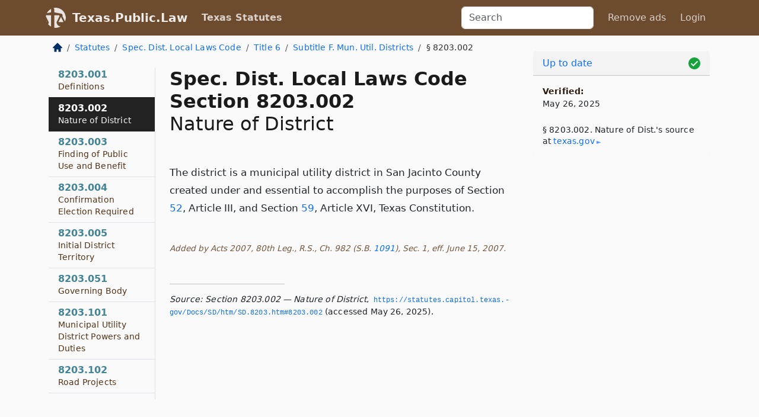

--- FILE ---
content_type: text/html; charset=utf-8
request_url: https://texas.public.law/statutes/tex._spec._dist._local_laws_code_section_8203.002
body_size: 31313
content:
<!DOCTYPE html>
<html lang='en'>
<head>
<meta charset='utf-8'>
<meta content='width=device-width, initial-scale=1, shrink-to-fit=no' name='viewport'>
<meta content='ie=edge' http-equiv='x-ua-compatible'>
  <!-- Google tag (gtag.js) -->
  <script async src="https://www.googletagmanager.com/gtag/js?id=G-H4FE23NSBJ" crossorigin="anonymous"></script>
  <script>
    window.dataLayer = window.dataLayer || [];
    function gtag(){dataLayer.push(arguments);}
    gtag('js', new Date());

    gtag('config', 'G-H4FE23NSBJ');
  </script>

<!-- Metadata -->
<title>Texas Special District Local Laws Code Section 8203.002 – Nature of District</title>
<meta content='The district is a municipal utility district in San Jacinto County created under and essential to accomplish the purposes of Section 52,…' name='description'>

<link rel="canonical" href="https://texas.public.law/statutes/tex._spec._dist._local_laws_code_section_8203.002">

    <!-- Twitter Meta Tags -->
    <meta name="twitter:card"        content="summary">
    <meta name="twitter:site"        content="@law_is_code">
    <meta name="twitter:title"       content="Texas Special District Local Laws Code Section 8203.002 – Nature of District">
    <meta name="twitter:description" content="The district is a municipal utility district in San Jacinto County created under and essential to accomplish the purposes of Section 52,…">

    <!-- Facebook Meta Tags -->
    <meta property="og:type"         content="article">
    <meta property="og:url"          content="https://texas.public.law/statutes/tex._spec._dist._local_laws_code_section_8203.002">
    <meta property="og:title"        content="Texas Special District Local Laws Code Section 8203.002 – Nature of District">
    <meta property="og:determiner"   content="the">
    <meta property="og:description"  content="The district is a municipal utility district in San Jacinto County created under and essential to accomplish the purposes of Section 52,…">

    <meta property="article:author"  content="Tex. Legislature">

    <meta property="article:section" content="Special District Local Laws Code">

    <!-- Apple Meta Tags -->
    <meta property="og:site_name"     content="Texas.Public.Law">

    <!-- LinkedIn Meta Tags -->
    <meta property="og:title"        content="Texas Special District Local Laws Code Section 8203.002 – Nature of District" name="title">

        <!-- Jurisdiction Icon -->

        <meta name="twitter:image"       content="https://texas.public.law/assets/jurisdiction/texas-c954d87af14b523b19b292236af483242aa1ca9007e0b96080fd9afcd3928858.png">
        <meta name="twitter:image:alt"   content="Texas icon">
        
        <link rel="apple-touch-icon"     href="https://texas.public.law/assets/jurisdiction/256x256/texas-178e7f7dd689fa81d78879372c59764dd65e7a08331c87f39f8232d2a004a913.png" sizes="256x256" >
        <meta property="og:image"        content="https://texas.public.law/assets/jurisdiction/256x256/texas-178e7f7dd689fa81d78879372c59764dd65e7a08331c87f39f8232d2a004a913.png">
        <meta property="og:image:type"   content="image/png">
        <meta property="og:image:width"  content="256">
        <meta property="og:image:height" content="256">
        <meta property="og:image:alt"    content="Texas icon">

<!-- CSS -->
<link rel="stylesheet" href="/assets/themes/texas-35119bae87c4848c7701319858ce77eecfe83ef8c5ef7cb5a90fc343078a3972.css">
<!-- Favicons -->
<!-- Platform-independent .ico -->
<link rel="icon" type="image/x-icon" href="/assets/favicon/favicon-1971bb419bcff8b826acfc6d31b7bcdaa84e2b889fb346f139d81d504e21301c.ico">
<!-- Generic Favicon -->
<link rel="icon" type="image/png" href="/assets/favicon/favicon-196x196-1a89cdc4f55cce907983623a3705b278153a4a7c3f4e937224c2f68263cdf079.png" sizes="196x196">
<!-- Apple -->
<link rel="icon" type="image/png" href="/assets/favicon/apple-touch-icon-152x152-34df06b5e2e93efe4b77219bb2f7c625e82b95f0bdadc5b066ec667d56fd329d.png" sizes="196x196">
<!-- Microsoft favicons -->
<meta content='#FFFFFF' name='msapplication-TileColor'>
<meta content='https://california.public.law/assets/favicon/mstile-144x144-1ff51a60a42438151b0aa8d2b8ecdaa867d9af9ede744983626c8263eb9051c5.png' name='msapplication-TileImage'>
<meta content='https://california.public.law/assets/favicon/mstile-310x150-ae54f5e235f629e5bbc1b3787980a0a0c790ccaaf7e6153f46e35480b9460a78.png' name='msapplication-wide310x150logo'>
<meta content='https://california.public.law/assets/favicon/mstile-310x310-c954d87af14b523b19b292236af483242aa1ca9007e0b96080fd9afcd3928858.png' name='msapplication-square310x310logo'>

<!-- Structured Data -->


  <script type="text/javascript" 
          async="async" 
          data-noptimize="1" 
          data-cfasync="false" 
          src="//scripts.pubnation.com/tags/94287298-70cd-4370-b788-e4f2e9fa8c06.js">
  </script>

</head>



<body data-environment="production" data-parent-path="/statutes/tex._spec._dist._local_laws_code_title_6_subtitle_f" data-revision-ruby="2.2.29" data-revision-ts="2.1.14" data-sentry-dsn-javascript="https://bab07efcc3f7485259f5baf1f2b14d4b@o118555.ingest.us.sentry.io/4509024199901184" data-statute-number="8203.002">

<!-- Logo and Navbar -->
<nav class='navbar navbar-expand-lg navbar-dark d-print-none' id='top-navbar'>
<div class='container'>
<a class='navbar-brand' href='https://texas.public.law'>
<img alt="Public.Law logo" height="34" width="34" src="/assets/logo/logo-white-on-transparent-68px-8727330fcdef91e245320acd7eb218bf7c3fc280a9ac48873293e89c65f1557a.png">
</a>
<a class='navbar-brand' href='https://texas.public.law'>
Texas.Public.Law
</a>
<button aria-controls='navbarSupportedContent' aria-expanded='false' aria-label='Toggle navigation' class='navbar-toggler' data-bs-target='#navbarSupportedContent' data-bs-toggle='collapse' type='button'>
<span class='navbar-toggler-icon'></span>
</button>
<div class='collapse navbar-collapse' id='navbarSupportedContent'>
<ul class='navbar-nav me-auto'>
<li class='nav-item active'>
<a class='nav-link' href='/statutes'>Texas Statutes</a>
</li>
<!-- Hack to add the ORCP if this is the Oregon site -->
</ul>
<!-- Small search form -->
<form class="form-inline my-2 my-lg-0 me-2" action="/search" accept-charset="UTF-8" method="get"><input type="search" name="term" id="term" value="" class="form-control mr-sm-2" placeholder="Search" aria-label="Search">
</form>
<ul class='navbar-nav me-right'>
<li class="nav-item rounded ms-1 me-1"><a class="nav-link rounded ms-1 me-1" href="https://www.public.law/pricing">Remove ads</a></li>
<li class="nav-item"><a class="nav-link" href="/users/sign_in">Login</a></li>
</ul>
</div>
</div>
</nav>

<div class='container'>
<div class='row'>
<div class='col-sm-10 col-print-12'>
<div class='d-print-none mb-4'>
  <script type="application/ld+json">
{"@context":"https://schema.org","@type":"BreadcrumbList","itemListElement":[{"@type":"ListItem","position":1,"item":"https://texas.public.law/","name":"\u003cimg alt=\"Home\" height=\"16\" width=\"16\" src=\"/assets/home-bdfd622f0da71bdae5658d6657246217fd7f910da9dce4be94da15f81e831120.svg\"\u003e"},{"@type":"ListItem","position":2,"item":"https://texas.public.law/statutes","name":"Statutes"},{"@type":"ListItem","position":3,"item":"https://texas.public.law/statutes/tex._spec._dist._local_laws_code","name":"Spec. Dist. Local Laws Code"},{"@type":"ListItem","position":4,"item":"https://texas.public.law/statutes/tex._spec._dist._local_laws_code_title_6","name":"Title 6"},{"@type":"ListItem","position":5,"item":"https://texas.public.law/statutes/tex._spec._dist._local_laws_code_title_6_subtitle_f","name":"Subtitle F. Mun. Util. Districts"},{"@type":"ListItem","position":6,"item":"https://texas.public.law/statutes/tex._spec._dist._local_laws_code_section_8203.002","name":"§ 8203.002"}]}
</script>

<nav aria-label="breadcrumb">
  <ol class="breadcrumb">
      <li class="breadcrumb-item">
        <a href="https://texas.public.law/"><img alt="Home" height="16" width="16" src="/assets/home-bdfd622f0da71bdae5658d6657246217fd7f910da9dce4be94da15f81e831120.svg"></a>
      </li>
      <li class="breadcrumb-item">
        <a href="https://texas.public.law/statutes">Statutes</a>
      </li>
      <li class="breadcrumb-item">
        <a href="https://texas.public.law/statutes/tex._spec._dist._local_laws_code">Spec. Dist. Local Laws Code</a>
      </li>
      <li class="breadcrumb-item">
        <a href="https://texas.public.law/statutes/tex._spec._dist._local_laws_code_title_6">Title 6</a>
      </li>
      <li class="breadcrumb-item">
        <a href="https://texas.public.law/statutes/tex._spec._dist._local_laws_code_title_6_subtitle_f">Subtitle F. Mun. Util. Districts</a>
      </li>
    
      <li class="breadcrumb-item active" aria-current="page">
        § 8203.002
      </li>
  </ol>
</nav> 

</div>


<div class='row'>
<div class='col-sm order-last'>
<article>
<div id='leaf-page-title'>
<h1 id='number_and_name'>
<span class='meta-name-and-number'>
<span class='d-none d-print-inline'>
Tex.
</span>
Spec. Dist. Local Laws Code Section 8203.002
</span>
<br>
<span id='name'>
Nature of District
</span>
</h1>
</div>

<hr class='d-none d-print-block top'>
<div id='leaf-statute-body'>
<section class="level-0 non-meta non-outline">The district is a municipal utility district in San Jacinto County created under and essential to accomplish the purposes of Section <a href="https://statutes.capitol.texas.gov/GetStatute.aspx?Code=CN&amp;Value=3.52">52</a>, Article III, and Section <a href="https://statutes.capitol.texas.gov/GetStatute.aspx?Code=CN&amp;Value=16.59">59</a>, Article XVI, Texas Constitution.</section>
<section class="meta non-outline">Added by Acts 2007, 80th Leg., R.S., Ch. 982 (S.B. <a href="http://www.legis.state.tx.us/tlodocs/80R/billtext/html/SB01091F.HTM">1091</a>), Sec. 1, eff. June 15, 2007.</section>


<div class='d-print-none mt-5'>
<hr style='width: 33%; margin-left: 0;'>
<p class='small' style='line-height: 1.4em; letter-spacing: 0.01rem;'>
<cite>
<i>Source:</i>
<i>Section 8203.002 — Nature of District</i>,<code> <a id="footer-source-link" rel="nofollow" href="https://statutes.capitol.texas.gov/Docs/SD/htm/SD.8203.htm#8203.002">https://statutes.&shy;capitol.&shy;texas.&shy;gov/Docs/SD/htm/SD.&shy;8203.&shy;htm#8203.&shy;002</a></code> (accessed May 26, 2025).
</cite>
</p>
</div>

</div>
</article>
</div>
<div class='col-sm-3 order-first d-none d-md-block d-print-none'>
<main class='sticky-top'>
<div class='d-flex flex-column align-items-stretch'>
<div class='list-group list-group-flush scrollarea border-end' id='sibling-nav'>
<a class='list-group-item list-group-item-action' href='tex._spec._dist._local_laws_code_title_6_subtitle_f_chapter_7879a' id='n7879A'>7879A<br><span class='name'>Waller County Municipal Utility District No. 56</span></a>
<a class='list-group-item list-group-item-action' href='tex._spec._dist._local_laws_code_title_6_subtitle_f_chapter_7886' id='n7886'>7886<br><span class='name'>Sebastian Municipal Utility District</span></a>
<a class='list-group-item list-group-item-action' href='tex._spec._dist._local_laws_code_title_6_subtitle_f_chapter_7887' id='n7887'>7887<br><span class='name'>Harris County Improvement District No. 27</span></a>
<a class='list-group-item list-group-item-action' href='tex._spec._dist._local_laws_code_title_6_subtitle_f_chapter_7888' id='n7888'>7888<br><span class='name'>Lone Oak Farm Municipal Utility District</span></a>
<a class='list-group-item list-group-item-action' href='tex._spec._dist._local_laws_code_title_6_subtitle_f_chapter_7892' id='n7892'>7892<br><span class='name'>Grayson County Municipal Utility District No. 5</span></a>
<a class='list-group-item list-group-item-action' href='tex._spec._dist._local_laws_code_title_6_subtitle_f_chapter_7893' id='n7893'>7893<br><span class='name'>Harris-liberty Counties Municipal Utility District No. 1</span></a>
<a class='list-group-item list-group-item-action' href='tex._spec._dist._local_laws_code_title_6_subtitle_f_chapter_7894' id='n7894'>7894<br><span class='name'>Harris County Municipal Utility District No. 570</span></a>
<a class='list-group-item list-group-item-action' href='tex._spec._dist._local_laws_code_title_6_subtitle_f_chapter_7895' id='n7895'>7895<br><span class='name'>Dove Valley Ranch Municipal Utility District of Johnson County</span></a>
<a class='list-group-item list-group-item-action' href='tex._spec._dist._local_laws_code_title_6_subtitle_f_chapter_7896' id='n7896'>7896<br><span class='name'>Belmont Municipal Utility District of Johnson County</span></a>
<a class='list-group-item list-group-item-action' href='tex._spec._dist._local_laws_code_title_6_subtitle_f_chapter_7898' id='n7898'>7898<br><span class='name'>Williamson County Municipal Utility District No. 28</span></a>
<a class='list-group-item list-group-item-action' href='tex._spec._dist._local_laws_code_title_6_subtitle_f_chapter_7899' id='n7899'>7899<br><span class='name'>Williamson County Municipal Utility District No. 29</span></a>
<a class='list-group-item list-group-item-action' href='tex._spec._dist._local_laws_code_title_6_subtitle_f_chapter_7900' id='n7900'>7900<br><span class='name'>Fort Bend County Municipal Utility District No. 242</span></a>
<a class='list-group-item list-group-item-action' href='tex._spec._dist._local_laws_code_title_6_subtitle_f_chapter_7901' id='n7901'>7901<br><span class='name'>Waller County Municipal Utility District No. 40</span></a>
<a class='list-group-item list-group-item-action' href='tex._spec._dist._local_laws_code_title_6_subtitle_f_chapter_7903' id='n7903'>7903<br><span class='name'>Harris County Municipal Utility District No. 538</span></a>
<a class='list-group-item list-group-item-action' href='tex._spec._dist._local_laws_code_title_6_subtitle_f_chapter_7903a' id='n7903A'>7903A<br><span class='name'>Harris-waller Counties Municipal Utility District No. 7</span></a>
<a class='list-group-item list-group-item-action' href='tex._spec._dist._local_laws_code_title_6_subtitle_f_chapter_7904' id='n7904'>7904<br><span class='name'>Harris County Municipal Utility District No. 539</span></a>
<a class='list-group-item list-group-item-action' href='tex._spec._dist._local_laws_code_title_6_subtitle_f_chapter_7904a' id='n7904A'>7904A<br><span class='name'>Fort Bend County Municipal Utility District No. 249</span></a>
<a class='list-group-item list-group-item-action' href='tex._spec._dist._local_laws_code_title_6_subtitle_f_chapter_7905' id='n7905'>7905<br><span class='name'>Rocky Top Ranch Municipal Utility District of Denton County</span></a>
<a class='list-group-item list-group-item-action' href='tex._spec._dist._local_laws_code_title_6_subtitle_f_chapter_7906' id='n7906'>7906<br><span class='name'>Montgomery-grimes Counties Municipal Utility District No. 146</span></a>
<a class='list-group-item list-group-item-action' href='tex._spec._dist._local_laws_code_title_6_subtitle_f_chapter_7906a' id='n7906A'>7906A<br><span class='name'>Montgomery County Municipal Utility District No. 198</span></a>
<a class='list-group-item list-group-item-action' href='tex._spec._dist._local_laws_code_title_6_subtitle_f_chapter_7907' id='n7907'>7907<br><span class='name'>Montgomery County Municipal Utility District No. 147</span></a>
<a class='list-group-item list-group-item-action' href='tex._spec._dist._local_laws_code_title_6_subtitle_f_chapter_7907a' id='n7907A'>7907A<br><span class='name'>Fort Bend County Municipal Utility District No. 232</span></a>
<a class='list-group-item list-group-item-action' href='tex._spec._dist._local_laws_code_title_6_subtitle_f_chapter_7908' id='n7908'>7908<br><span class='name'>Canyon Falls Municipal Utility District No. 1 of Denton County</span></a>
<a class='list-group-item list-group-item-action' href='tex._spec._dist._local_laws_code_title_6_subtitle_f_chapter_7908a' id='n7908A'>7908A<br><span class='name'>Lc Municipal Utility District No. 1 of Collin County</span></a>
<a class='list-group-item list-group-item-action' href='tex._spec._dist._local_laws_code_title_6_subtitle_f_chapter_7909' id='n7909'>7909<br><span class='name'>Mesquoakee Ranch Municipal Utility District of Collin County</span></a>
<a class='list-group-item list-group-item-action' href='tex._spec._dist._local_laws_code_title_6_subtitle_f_chapter_7909a' id='n7909A'>7909A<br><span class='name'>Uptown Municipal Utility District No. 1 of Collin County</span></a>
<a class='list-group-item list-group-item-action' href='tex._spec._dist._local_laws_code_title_6_subtitle_f_chapter_7910' id='n7910'>7910<br><span class='name'>Harris County Municipal Utility District No. 540</span></a>
<a class='list-group-item list-group-item-action' href='tex._spec._dist._local_laws_code_title_6_subtitle_f_chapter_7910a' id='n7910A'>7910A<br><span class='name'>Montgomery County Municipal Utility District No. 183</span></a>
<a class='list-group-item list-group-item-action' href='tex._spec._dist._local_laws_code_title_6_subtitle_f_chapter_7911' id='n7911'>7911<br><span class='name'>Harris County Municipal Utility District No. 545</span></a>
<a class='list-group-item list-group-item-action' href='tex._spec._dist._local_laws_code_title_6_subtitle_f_chapter_7912' id='n7912'>7912<br><span class='name'>Montgomery County Municipal Utility District No. 141</span></a>
<a class='list-group-item list-group-item-action' href='tex._spec._dist._local_laws_code_title_6_subtitle_f_chapter_7912a' id='n7912A'>7912A<br><span class='name'>Grayson County Municipal Utility District No. 8</span></a>
<a class='list-group-item list-group-item-action' href='tex._spec._dist._local_laws_code_title_6_subtitle_f_chapter_7913' id='n7913'>7913<br><span class='name'>Highway 71 Municipal Utility District</span></a>
<a class='list-group-item list-group-item-action' href='tex._spec._dist._local_laws_code_title_6_subtitle_f_chapter_7913a' id='n7913A'>7913A<br><span class='name'>Austin County Municipal Utility District No. 1</span></a>
<a class='list-group-item list-group-item-action' href='tex._spec._dist._local_laws_code_title_6_subtitle_f_chapter_7914' id='n7914'>7914<br><span class='name'>Fort Bend County Municipal Utility District No. 191</span></a>
<a class='list-group-item list-group-item-action' href='tex._spec._dist._local_laws_code_title_6_subtitle_f_chapter_7914a' id='n7914A'>7914A<br><span class='name'>Harris County Municipal Utility District No. 578</span></a>
<a class='list-group-item list-group-item-action' href='tex._spec._dist._local_laws_code_title_6_subtitle_f_chapter_7915' id='n7915'>7915<br><span class='name'>Harris County Municipal Utility District No. 541</span></a>
<a class='list-group-item list-group-item-action' href='tex._spec._dist._local_laws_code_title_6_subtitle_f_chapter_7915a' id='n7915A'>7915A<br><span class='name'>Fort Bend County Municipal Utility District No. 251</span></a>
<a class='list-group-item list-group-item-action' href='tex._spec._dist._local_laws_code_title_6_subtitle_f_chapter_7916' id='n7916'>7916<br><span class='name'>Hays County Municipal Utility District No. 7</span></a>
<a class='list-group-item list-group-item-action' href='tex._spec._dist._local_laws_code_title_6_subtitle_f_chapter_7917' id='n7917'>7917<br><span class='name'>Montgomery County Municipal Utility District No. 149</span></a>
<a class='list-group-item list-group-item-action' href='tex._spec._dist._local_laws_code_title_6_subtitle_f_chapter_7917a' id='n7917A'>7917A<br><span class='name'>Montgomery County Municipal Utility District No. 203</span></a>
<a class='list-group-item list-group-item-action' href='tex._spec._dist._local_laws_code_title_6_subtitle_f_chapter_7918' id='n7918'>7918<br><span class='name'>Montgomery County Municipal Utility District No. 151</span></a>
<a class='list-group-item list-group-item-action' href='tex._spec._dist._local_laws_code_title_6_subtitle_f_chapter_7919' id='n7919'>7919<br><span class='name'>Waller County Municipal Utility District No. 22</span></a>
<a class='list-group-item list-group-item-action' href='tex._spec._dist._local_laws_code_title_6_subtitle_f_chapter_7919a' id='n7919A'>7919A<br><span class='name'>High Pointe Ranch Municipal Utility District No. 1 of Denton County</span></a>
<a class='list-group-item list-group-item-action' href='tex._spec._dist._local_laws_code_title_6_subtitle_f_chapter_7920' id='n7920'>7920<br><span class='name'>Waller County Municipal Utility District No. 23</span></a>
<a class='list-group-item list-group-item-action' href='tex._spec._dist._local_laws_code_title_6_subtitle_f_chapter_7920a' id='n7920A'>7920A<br><span class='name'>Heritage Ranch Municipal Utility District No. 1 of Grayson County</span></a>
<a class='list-group-item list-group-item-action' href='tex._spec._dist._local_laws_code_title_6_subtitle_f_chapter_7921' id='n7921'>7921<br><span class='name'>Montgomery County Municipal Utility District No. 148</span></a>
<a class='list-group-item list-group-item-action' href='tex._spec._dist._local_laws_code_title_6_subtitle_f_chapter_7921a' id='n7921A'>7921A<br><span class='name'>Montgomery County Municipal Utility District No. 227</span></a>
<a class='list-group-item list-group-item-action' href='tex._spec._dist._local_laws_code_title_6_subtitle_f_chapter_7922' id='n7922'>7922<br><span class='name'>Fort Bend County Municipal Utility District No. 219</span></a>
<a class='list-group-item list-group-item-action' href='tex._spec._dist._local_laws_code_title_6_subtitle_f_chapter_7922a' id='n7922A'>7922A<br><span class='name'>Brazoria County Municipal Utility District No. 83</span></a>
<a class='list-group-item list-group-item-action' href='tex._spec._dist._local_laws_code_title_6_subtitle_f_chapter_7923' id='n7923'>7923<br><span class='name'>Solana Ranch Municipal Utility District No. 1</span></a>
<a class='list-group-item list-group-item-action' href='tex._spec._dist._local_laws_code_title_6_subtitle_f_chapter_7923a' id='n7923A'>7923A<br><span class='name'>Harris County Municipal Utility District No. 580</span></a>
<a class='list-group-item list-group-item-action' href='tex._spec._dist._local_laws_code_title_6_subtitle_f_chapter_7924' id='n7924'>7924<br><span class='name'>Harris County Municipal Utility District No. 544</span></a>
<a class='list-group-item list-group-item-action' href='tex._spec._dist._local_laws_code_title_6_subtitle_f_chapter_7924a' id='n7924A'>7924A<br><span class='name'>Harris County Municipal Utility District No. 581</span></a>
<a class='list-group-item list-group-item-action' href='tex._spec._dist._local_laws_code_title_6_subtitle_f_chapter_7925' id='n7925'>7925<br><span class='name'>Montgomery County Municipal Utility District No. 150</span></a>
<a class='list-group-item list-group-item-action' href='tex._spec._dist._local_laws_code_title_6_subtitle_f_chapter_7926' id='n7926'>7926<br><span class='name'>Foster Municipal Utility District No. 1 of Montgomery County</span></a>
<a class='list-group-item list-group-item-action' href='tex._spec._dist._local_laws_code_title_6_subtitle_f_chapter_7926a' id='n7926A'>7926A<br><span class='name'>Harris County Municipal Utility District No. 576</span></a>
<a class='list-group-item list-group-item-action' href='tex._spec._dist._local_laws_code_title_6_subtitle_f_chapter_7927' id='n7927'>7927<br><span class='name'>Fort Bend County Municipal Utility District No. 218</span></a>
<a class='list-group-item list-group-item-action' href='tex._spec._dist._local_laws_code_title_6_subtitle_f_chapter_7927a' id='n7927A'>7927A<br><span class='name'>Harris County Municipal Utility District No. 579</span></a>
<a class='list-group-item list-group-item-action' href='tex._spec._dist._local_laws_code_title_6_subtitle_f_chapter_7928' id='n7928'>7928<br><span class='name'>Waller County Municipal Utility District No. 20</span></a>
<a class='list-group-item list-group-item-action' href='tex._spec._dist._local_laws_code_title_6_subtitle_f_chapter_7928a' id='n7928A'>7928A<br><span class='name'>Montgomery County Municipal Utility District No. 206</span></a>
<a class='list-group-item list-group-item-action' href='tex._spec._dist._local_laws_code_title_6_subtitle_f_chapter_7929' id='n7929'>7929<br><span class='name'>Waller County Municipal Utility District No. 21</span></a>
<a class='list-group-item list-group-item-action' href='tex._spec._dist._local_laws_code_title_6_subtitle_f_chapter_7929a' id='n7929A'>7929A<br><span class='name'>Blue Meadow Municipal Utility District No. 1 of Collin County</span></a>
<a class='list-group-item list-group-item-action' href='tex._spec._dist._local_laws_code_title_6_subtitle_f_chapter_7930' id='n7930'>7930<br><span class='name'>Galveston County Municipal Utility District No. 35</span></a>
<a class='list-group-item list-group-item-action' href='tex._spec._dist._local_laws_code_title_6_subtitle_f_chapter_7930a' id='n7930A'>7930A<br><span class='name'>Montgomery County Municipal Utility District No. 200</span></a>
<a class='list-group-item list-group-item-action' href='tex._spec._dist._local_laws_code_title_6_subtitle_f_chapter_7931' id='n7931'>7931<br><span class='name'>Galveston County Municipal Utility District No. 36</span></a>
<a class='list-group-item list-group-item-action' href='tex._spec._dist._local_laws_code_title_6_subtitle_f_chapter_7931a' id='n7931A'>7931A<br><span class='name'>Montgomery County Municipal Utility District No. 207</span></a>
<a class='list-group-item list-group-item-action' href='tex._spec._dist._local_laws_code_title_6_subtitle_f_chapter_7932' id='n7932'>7932<br><span class='name'>Montgomery County Municipal Utility District No. 152</span></a>
<a class='list-group-item list-group-item-action' href='tex._spec._dist._local_laws_code_title_6_subtitle_f_chapter_7933' id='n7933'>7933<br><span class='name'>Harris County Municipal Utility District No. 543</span></a>
<a class='list-group-item list-group-item-action' href='tex._spec._dist._local_laws_code_title_6_subtitle_f_chapter_7933a' id='n7933A'>7933A<br><span class='name'>Northwest Denton County Municipal Utility District No. 1</span></a>
<a class='list-group-item list-group-item-action' href='tex._spec._dist._local_laws_code_title_6_subtitle_f_chapter_7934' id='n7934'>7934<br><span class='name'>Williamson County Municipal Utility District No. 31</span></a>
<a class='list-group-item list-group-item-action' href='tex._spec._dist._local_laws_code_title_6_subtitle_f_chapter_7935' id='n7935'>7935<br><span class='name'>Williamson County Municipal Utility District No. 32</span></a>
<a class='list-group-item list-group-item-action' href='tex._spec._dist._local_laws_code_title_6_subtitle_f_chapter_7935a' id='n7935A'>7935A<br><span class='name'>Huntsville Municipal Utility District No. 1 of Walker County, Texas</span></a>
<a class='list-group-item list-group-item-action' href='tex._spec._dist._local_laws_code_title_6_subtitle_f_chapter_7936' id='n7936'>7936<br><span class='name'>Bell County Municipal Utility District No. 3</span></a>
<a class='list-group-item list-group-item-action' href='tex._spec._dist._local_laws_code_title_6_subtitle_f_chapter_7937' id='n7937'>7937<br><span class='name'>Harris County Municipal Utility District No. 5 of Harris County</span></a>
<a class='list-group-item list-group-item-action' href='tex._spec._dist._local_laws_code_title_6_subtitle_f_chapter_7937a' id='n7937A'>7937A<br><span class='name'>Raintree Municipal Utility District No. 1 of Collin County</span></a>
<a class='list-group-item list-group-item-action' href='tex._spec._dist._local_laws_code_title_6_subtitle_f_chapter_7938' id='n7938'>7938<br><span class='name'>Harris County Water Control and Improvement District No. 110</span></a>
<a class='list-group-item list-group-item-action' href='tex._spec._dist._local_laws_code_title_6_subtitle_f_chapter_7938a' id='n7938A'>7938A<br><span class='name'>East Collin County Municipal Utility District No. 1</span></a>
<a class='list-group-item list-group-item-action' href='tex._spec._dist._local_laws_code_title_6_subtitle_f_chapter_7939' id='n7939'>7939<br><span class='name'>Harris County Municipal Utility District No. 61</span></a>
<a class='list-group-item list-group-item-action' href='tex._spec._dist._local_laws_code_title_6_subtitle_f_chapter_7939a' id='n7939A'>7939A<br><span class='name'>Montgomery County Municipal Utility District No. 208</span></a>
<a class='list-group-item list-group-item-action' href='tex._spec._dist._local_laws_code_title_6_subtitle_f_chapter_7940' id='n7940'>7940<br><span class='name'>Harris County Municipal Utility District No. 150</span></a>
<a class='list-group-item list-group-item-action' href='tex._spec._dist._local_laws_code_title_6_subtitle_f_chapter_7940a' id='n7940A'>7940A<br><span class='name'>Fort Bend County Municipal Utility District No. 253</span></a>
<a class='list-group-item list-group-item-action' href='tex._spec._dist._local_laws_code_title_6_subtitle_f_chapter_7941' id='n7941'>7941<br><span class='name'>Harris County Municipal Utility District No. 211 of Harris County</span></a>
<a class='list-group-item list-group-item-action' href='tex._spec._dist._local_laws_code_title_6_subtitle_f_chapter_7941a' id='n7941A'>7941A<br><span class='name'>Montgomery County Municipal Utility District No. 209</span></a>
<a class='list-group-item list-group-item-action' href='tex._spec._dist._local_laws_code_title_6_subtitle_f_chapter_7942' id='n7942'>7942<br><span class='name'>Harris County Municipal Utility District No. 483</span></a>
<a class='list-group-item list-group-item-action' href='tex._spec._dist._local_laws_code_title_6_subtitle_f_chapter_7942a' id='n7942A'>7942A<br><span class='name'>Mustang Ranch Municipal Utility District No. 1 of Denton County</span></a>
<a class='list-group-item list-group-item-action' href='tex._spec._dist._local_laws_code_title_6_subtitle_f_chapter_7943' id='n7943'>7943<br><span class='name'>Harris County Municipal Utility District No. 484</span></a>
<a class='list-group-item list-group-item-action' href='tex._spec._dist._local_laws_code_title_6_subtitle_f_chapter_7943a' id='n7943A'>7943A<br><span class='name'>Fort Bend County Municipal Utility District No. 250</span></a>
<a class='list-group-item list-group-item-action' href='tex._spec._dist._local_laws_code_title_6_subtitle_f_chapter_7944' id='n7944'>7944<br><span class='name'>Harris County Municipal Utility District No. 485</span></a>
<a class='list-group-item list-group-item-action' href='tex._spec._dist._local_laws_code_title_6_subtitle_f_chapter_7944a' id='n7944A'>7944A<br><span class='name'>Waller County Municipal Utility District No. 38</span></a>
<a class='list-group-item list-group-item-action' href='tex._spec._dist._local_laws_code_title_6_subtitle_f_chapter_7945' id='n7945'>7945<br><span class='name'>Fort Bend County Municipal Utility District No. 65 of Fort Bend County, Texas</span></a>
<a class='list-group-item list-group-item-action' href='tex._spec._dist._local_laws_code_title_6_subtitle_f_chapter_7945a' id='n7945A'>7945A<br><span class='name'>Mustang Ridge Municipal Utility District</span></a>
<a class='list-group-item list-group-item-action' href='tex._spec._dist._local_laws_code_title_6_subtitle_f_chapter_7946' id='n7946'>7946<br><span class='name'>Liberty County Municipal Utility District No. 2</span></a>
<a class='list-group-item list-group-item-action' href='tex._spec._dist._local_laws_code_title_6_subtitle_f_chapter_7946a' id='n7946A'>7946A<br><span class='name'>Wildwood Municipal Utility District</span></a>
<a class='list-group-item list-group-item-action' href='tex._spec._dist._local_laws_code_title_6_subtitle_f_chapter_7947' id='n7947'>7947<br><span class='name'>Liberty County Municipal Utility District No. 3</span></a>
<a class='list-group-item list-group-item-action' href='tex._spec._dist._local_laws_code_title_6_subtitle_f_chapter_7947a' id='n7947A'>7947A<br><span class='name'>Liberty Hill Municipal Utility District</span></a>
<a class='list-group-item list-group-item-action' href='tex._spec._dist._local_laws_code_title_6_subtitle_f_chapter_7948' id='n7948'>7948<br><span class='name'>Post Wood Municipal Utility District</span></a>
<a class='list-group-item list-group-item-action' href='tex._spec._dist._local_laws_code_title_6_subtitle_f_chapter_7948a' id='n7948A'>7948A<br><span class='name'>Clear Sky Municipal Utility District of Denton County</span></a>
<a class='list-group-item list-group-item-action' href='tex._spec._dist._local_laws_code_title_6_subtitle_f_chapter_7949' id='n7949'>7949<br><span class='name'>West Park Municipal Utility District</span></a>
<a class='list-group-item list-group-item-action' href='tex._spec._dist._local_laws_code_title_6_subtitle_f_chapter_7949a' id='n7949A'>7949A<br><span class='name'>Montgomery County Municipal Utility District No. 210</span></a>
<a class='list-group-item list-group-item-action' href='tex._spec._dist._local_laws_code_title_6_subtitle_f_chapter_7950' id='n7950'>7950<br><span class='name'>F.M. 2920/becker Road Municipal Utility District of Harris County</span></a>
<a class='list-group-item list-group-item-action' href='tex._spec._dist._local_laws_code_title_6_subtitle_f_chapter_7951' id='n7951'>7951<br><span class='name'>Headwaters Municipal Utility District</span></a>
<a class='list-group-item list-group-item-action' href='tex._spec._dist._local_laws_code_title_6_subtitle_f_chapter_7951a' id='n7951A'>7951A<br><span class='name'>Creedmoor Municipal Utility District</span></a>
<a class='list-group-item list-group-item-action' href='tex._spec._dist._local_laws_code_title_6_subtitle_f_chapter_7952' id='n7952'>7952<br><span class='name'>Harris County Municipal Utility District No. 546</span></a>
<a class='list-group-item list-group-item-action' href='tex._spec._dist._local_laws_code_title_6_subtitle_f_chapter_7952a' id='n7952A'>7952A<br><span class='name'>Brazoria County Municipal Utility District No. 86</span></a>
<a class='list-group-item list-group-item-action' href='tex._spec._dist._local_laws_code_title_6_subtitle_f_chapter_7953' id='n7953'>7953<br><span class='name'>Montgomery County Municipal Utility District No. 144</span></a>
<a class='list-group-item list-group-item-action' href='tex._spec._dist._local_laws_code_title_6_subtitle_f_chapter_7953a' id='n7953A'>7953A<br><span class='name'>East Central Travis County Conservation and Reclamation District No. 1</span></a>
<a class='list-group-item list-group-item-action' href='tex._spec._dist._local_laws_code_title_6_subtitle_f_chapter_7954' id='n7954'>7954<br><span class='name'>Montgomery County Municipal Utility District No. 153</span></a>
<a class='list-group-item list-group-item-action' href='tex._spec._dist._local_laws_code_title_6_subtitle_f_chapter_7954a' id='n7954A'>7954A<br><span class='name'>Clear Sky Municipal Utility District No. 1 of Cooke County</span></a>
<a class='list-group-item list-group-item-action' href='tex._spec._dist._local_laws_code_title_6_subtitle_f_chapter_7955' id='n7955'>7955<br><span class='name'>Double R Municipal Utility District No. 1 of Hunt County</span></a>
<a class='list-group-item list-group-item-action' href='tex._spec._dist._local_laws_code_title_6_subtitle_f_chapter_7955a' id='n7955A'>7955A<br><span class='name'>Montgomery County Municipal Utility District No. 223</span></a>
<a class='list-group-item list-group-item-action' href='tex._spec._dist._local_laws_code_title_6_subtitle_f_chapter_7956' id='n7956'>7956<br><span class='name'>Double R Municipal Utility District No. 2 of Hunt County</span></a>
<a class='list-group-item list-group-item-action' href='tex._spec._dist._local_laws_code_title_6_subtitle_f_chapter_7956a' id='n7956A'>7956A<br><span class='name'>Montgomery County Municipal Utility District No. 226</span></a>
<a class='list-group-item list-group-item-action' href='tex._spec._dist._local_laws_code_title_6_subtitle_f_chapter_7957' id='n7957'>7957<br><span class='name'>Legacy Municipal Utility District No. 1</span></a>
<a class='list-group-item list-group-item-action' href='tex._spec._dist._local_laws_code_title_6_subtitle_f_chapter_7957a' id='n7957A'>7957A<br><span class='name'>Atascosa County Municipal Utility District No. 2</span></a>
<a class='list-group-item list-group-item-action' href='tex._spec._dist._local_laws_code_title_6_subtitle_f_chapter_7958' id='n7958'>7958<br><span class='name'>Rose City Municipal Utility District</span></a>
<a class='list-group-item list-group-item-action' href='tex._spec._dist._local_laws_code_title_6_subtitle_f_chapter_7958a' id='n7958A'>7958A<br><span class='name'>Montgomery County Municipal Utility District No. 216</span></a>
<a class='list-group-item list-group-item-action' href='tex._spec._dist._local_laws_code_title_6_subtitle_f_chapter_7959' id='n7959'>7959<br><span class='name'>Williamson County Municipal Utility District No. 33</span></a>
<a class='list-group-item list-group-item-action' href='tex._spec._dist._local_laws_code_title_6_subtitle_f_chapter_7959a' id='n7959A'>7959A<br><span class='name'>Harris County Municipal Utility District No. 582</span></a>
<a class='list-group-item list-group-item-action' href='tex._spec._dist._local_laws_code_title_6_subtitle_f_chapter_7960' id='n7960'>7960<br><span class='name'>Deer Creek Ranch Municipal Utility District No. 1</span></a>
<a class='list-group-item list-group-item-action' href='tex._spec._dist._local_laws_code_title_6_subtitle_f_chapter_7960a' id='n7960A'>7960A<br><span class='name'>Montgomery County Municipal Utility District No. 219</span></a>
<a class='list-group-item list-group-item-action' href='tex._spec._dist._local_laws_code_title_6_subtitle_f_chapter_7961' id='n7961'>7961<br><span class='name'>Maxwell Municipal Utility District No. 1</span></a>
<a class='list-group-item list-group-item-action' href='tex._spec._dist._local_laws_code_title_6_subtitle_f_chapter_7962' id='n7962'>7962<br><span class='name'>Jarrell Estates Municipal Utility District No. 1</span></a>
<a class='list-group-item list-group-item-action' href='tex._spec._dist._local_laws_code_title_6_subtitle_f_chapter_7963' id='n7963'>7963<br><span class='name'>Hidalgo County Municipal Utility District No. 1</span></a>
<a class='list-group-item list-group-item-action' href='tex._spec._dist._local_laws_code_title_6_subtitle_f_chapter_7964' id='n7964'>7964<br><span class='name'>Brazoria County Municipal Utility District No. 70</span></a>
<a class='list-group-item list-group-item-action' href='tex._spec._dist._local_laws_code_title_6_subtitle_f_chapter_7965' id='n7965'>7965<br><span class='name'>Wood Trace Municipal Utility District No. 3 of Montgomery County, Texas</span></a>
<a class='list-group-item list-group-item-action' href='tex._spec._dist._local_laws_code_title_6_subtitle_f_chapter_7966' id='n7966'>7966<br><span class='name'>Montgomery County Municipal Utility District No. 130</span></a>
<a class='list-group-item list-group-item-action' href='tex._spec._dist._local_laws_code_title_6_subtitle_f_chapter_7967' id='n7967'>7967<br><span class='name'>Montgomery County Municipal Utility District No. 131</span></a>
<a class='list-group-item list-group-item-action' href='tex._spec._dist._local_laws_code_title_6_subtitle_f_chapter_7967a' id='n7967A'>7967A<br><span class='name'>Fort Bend County Municipal Utility District No. 147</span></a>
<a class='list-group-item list-group-item-action' href='tex._spec._dist._local_laws_code_title_6_subtitle_f_chapter_7968' id='n7968'>7968<br><span class='name'>Cresson Crossroads Municipal Utility District No. 2</span></a>
<a class='list-group-item list-group-item-action' href='tex._spec._dist._local_laws_code_title_6_subtitle_f_chapter_7968a' id='n7968A'>7968A<br><span class='name'>Montgomery County Municipal Utility District No. 236</span></a>
<a class='list-group-item list-group-item-action' href='tex._spec._dist._local_laws_code_title_6_subtitle_f_chapter_7969' id='n7969'>7969<br><span class='name'>Fort Bend County Municipal Utility District No. 224</span></a>
<a class='list-group-item list-group-item-action' href='tex._spec._dist._local_laws_code_title_6_subtitle_f_chapter_7969a' id='n7969A'>7969A<br><span class='name'>Montgomery County Municipal Utility District No. 228</span></a>
<a class='list-group-item list-group-item-action' href='tex._spec._dist._local_laws_code_title_6_subtitle_f_chapter_7970' id='n7970'>7970<br><span class='name'>Brazoria County Municipal Utility District No. 69</span></a>
<a class='list-group-item list-group-item-action' href='tex._spec._dist._local_laws_code_title_6_subtitle_f_chapter_7971' id='n7971'>7971<br><span class='name'>Trinity Lakes Municipal Utility District of Montgomery County</span></a>
<a class='list-group-item list-group-item-action' href='tex._spec._dist._local_laws_code_title_6_subtitle_f_chapter_7971a' id='n7971A'>7971A<br><span class='name'>Williamson County Municipal Utility District No. 46</span></a>
<a class='list-group-item list-group-item-action' href='tex._spec._dist._local_laws_code_title_6_subtitle_f_chapter_7972' id='n7972'>7972<br><span class='name'>Blaketree Municipal Utility District No. 2 of Montgomery County</span></a>
<a class='list-group-item list-group-item-action' href='tex._spec._dist._local_laws_code_title_6_subtitle_f_chapter_7972a' id='n7972A'>7972A<br><span class='name'>Williamson and Bell Counties Municipal Utility District No. 1</span></a>
<a class='list-group-item list-group-item-action' href='tex._spec._dist._local_laws_code_title_6_subtitle_f_chapter_7973' id='n7973'>7973<br><span class='name'>Big Sky Municipal Utility District of Denton County</span></a>
<a class='list-group-item list-group-item-action' href='tex._spec._dist._local_laws_code_title_6_subtitle_f_chapter_7973a' id='n7973A'>7973A<br><span class='name'>Fort Bend County Municipal Utility District No. 262</span></a>
<a class='list-group-item list-group-item-action' href='tex._spec._dist._local_laws_code_title_6_subtitle_f_chapter_7974' id='n7974'>7974<br><span class='name'>Montgomery County Municipal Utility District No. 154</span></a>
<a class='list-group-item list-group-item-action' href='tex._spec._dist._local_laws_code_title_6_subtitle_f_chapter_7974a' id='n7974A'>7974A<br><span class='name'>Fort Bend County Municipal Utility District No. 264</span></a>
<a class='list-group-item list-group-item-action' href='tex._spec._dist._local_laws_code_title_6_subtitle_f_chapter_7975' id='n7975'>7975<br><span class='name'>Cresson Municipal Utility District No. 1 of Hood County</span></a>
<a class='list-group-item list-group-item-action' href='tex._spec._dist._local_laws_code_title_6_subtitle_f_chapter_7975a' id='n7975A'>7975A<br><span class='name'>Fort Bend County Municipal Utility District No. 252</span></a>
<a class='list-group-item list-group-item-action' href='tex._spec._dist._local_laws_code_title_6_subtitle_f_chapter_7976' id='n7976'>7976<br><span class='name'>West Harris County Municipal</span></a>
<a class='list-group-item list-group-item-action' href='tex._spec._dist._local_laws_code_title_6_subtitle_f_chapter_7976a' id='n7976A'>7976A<br><span class='name'>Guadalupe County Municipal Utility District No. 8</span></a>
<a class='list-group-item list-group-item-action' href='tex._spec._dist._local_laws_code_title_6_subtitle_f_chapter_7977' id='n7977'>7977<br><span class='name'>Denton County Municipal Utility District No. 9</span></a>
<a class='list-group-item list-group-item-action' href='tex._spec._dist._local_laws_code_title_6_subtitle_f_chapter_7977a' id='n7977A'>7977A<br><span class='name'>Liberty County Municipal Utility District No. 12</span></a>
<a class='list-group-item list-group-item-action' href='tex._spec._dist._local_laws_code_title_6_subtitle_f_chapter_7978' id='n7978'>7978<br><span class='name'>Harris County Municipal Utility District No. 552</span></a>
<a class='list-group-item list-group-item-action' href='tex._spec._dist._local_laws_code_title_6_subtitle_f_chapter_7979' id='n7979'>7979<br><span class='name'>Anthem Municipal Utility District</span></a>
<a class='list-group-item list-group-item-action' href='tex._spec._dist._local_laws_code_title_6_subtitle_f_chapter_7980' id='n7980'>7980<br><span class='name'>Denton County Municipal Utility District No. 4</span></a>
<a class='list-group-item list-group-item-action' href='tex._spec._dist._local_laws_code_title_6_subtitle_f_chapter_7980a' id='n7980A'>7980A<br><span class='name'>Wharton County Municipal Utility District No. 1</span></a>
<a class='list-group-item list-group-item-action' href='tex._spec._dist._local_laws_code_title_6_subtitle_f_chapter_7981' id='n7981'>7981<br><span class='name'>Denton County Municipal Utility District No. 5</span></a>
<a class='list-group-item list-group-item-action' href='tex._spec._dist._local_laws_code_title_6_subtitle_f_chapter_7981a' id='n7981A'>7981A<br><span class='name'>Montgomery County Municipal Utility District No. 237</span></a>
<a class='list-group-item list-group-item-action' href='tex._spec._dist._local_laws_code_title_6_subtitle_f_chapter_7982' id='n7982'>7982<br><span class='name'>Driftwood Conservation District</span></a>
<a class='list-group-item list-group-item-action' href='tex._spec._dist._local_laws_code_title_6_subtitle_f_chapter_7982a' id='n7982A'>7982A<br><span class='name'>Mountain Springs Municipal Utility District of Cooke County</span></a>
<a class='list-group-item list-group-item-action' href='tex._spec._dist._local_laws_code_title_6_subtitle_f_chapter_7983' id='n7983'>7983<br><span class='name'>Driftwood Municipal Utility District No. 1</span></a>
<a class='list-group-item list-group-item-action' href='tex._spec._dist._local_laws_code_title_6_subtitle_f_chapter_7983a' id='n7983A'>7983A<br><span class='name'>Stanley Lake Municipal Utility District</span></a>
<a class='list-group-item list-group-item-action' href='tex._spec._dist._local_laws_code_title_6_subtitle_f_chapter_7984a' id='n7984A'>7984A<br><span class='name'>Austin County Municipal Utility District No. 3</span></a>
<a class='list-group-item list-group-item-action' href='tex._spec._dist._local_laws_code_title_6_subtitle_f_chapter_7985' id='n7985'>7985<br><span class='name'>Montgomery County Municipal Utility District No. 157</span></a>
<a class='list-group-item list-group-item-action' href='tex._spec._dist._local_laws_code_title_6_subtitle_f_chapter_7985a' id='n7985A'>7985A<br><span class='name'>Firefly Municipal Utility District No. 1</span></a>
<a class='list-group-item list-group-item-action' href='tex._spec._dist._local_laws_code_title_6_subtitle_f_chapter_7986' id='n7986'>7986<br><span class='name'>Montgomery County Municipal Utility District No. 158</span></a>
<a class='list-group-item list-group-item-action' href='tex._spec._dist._local_laws_code_title_6_subtitle_f_chapter_7986a' id='n7986A'>7986A<br><span class='name'>Sandow Municipal Utility District No. 1</span></a>
<a class='list-group-item list-group-item-action' href='tex._spec._dist._local_laws_code_section_7987.001' id='n7987.001'>7987.001<br><span class='name'>Definitions</span></a>
<a class='list-group-item list-group-item-action' href='tex._spec._dist._local_laws_code_section_7987.002' id='n7987.002'>7987.002<br><span class='name'>Nature of District</span></a>
<a class='list-group-item list-group-item-action' href='tex._spec._dist._local_laws_code_section_7987.003' id='n7987.003'>7987.003<br><span class='name'>Confirmation and Directors’ Election Required</span></a>
<a class='list-group-item list-group-item-action' href='tex._spec._dist._local_laws_code_section_7987.004' id='n7987.004'>7987.004<br><span class='name'>Consent of Municipality and Development Agreement Required</span></a>
<a class='list-group-item list-group-item-action' href='tex._spec._dist._local_laws_code_section_7987.005' id='n7987.005'>7987.005<br><span class='name'>Findings of Public Purpose and Benefit</span></a>
<a class='list-group-item list-group-item-action' href='tex._spec._dist._local_laws_code_section_7987.006' id='n7987.006'>7987.006<br><span class='name'>Initial District Territory</span></a>
<a class='list-group-item list-group-item-action' href='tex._spec._dist._local_laws_code_section_7987.007' id='n7987.007'>7987.007<br><span class='name'>City Consent to Creation of District</span></a>
<a class='list-group-item list-group-item-action' href='tex._spec._dist._local_laws_code_section_7987.051' id='n7987.051'>7987.051<br><span class='name'>Governing Body</span></a>
<a class='list-group-item list-group-item-action' href='tex._spec._dist._local_laws_code_section_7987.052' id='n7987.052'>7987.052<br><span class='name'>Temporary Directors</span></a>
<a class='list-group-item list-group-item-action' href='tex._spec._dist._local_laws_code_section_7987.101' id='n7987.101'>7987.101<br><span class='name'>General Powers and Duties</span></a>
<a class='list-group-item list-group-item-action' href='tex._spec._dist._local_laws_code_section_7987.102' id='n7987.102'>7987.102<br><span class='name'>Municipal Utility District Powers and Duties</span></a>
<a class='list-group-item list-group-item-action' href='tex._spec._dist._local_laws_code_section_7987.103' id='n7987.103'>7987.103<br><span class='name'>Authority for Road Projects</span></a>
<a class='list-group-item list-group-item-action' href='tex._spec._dist._local_laws_code_section_7987.104' id='n7987.104'>7987.104<br><span class='name'>Road Standards and Requirements</span></a>
<a class='list-group-item list-group-item-action' href='tex._spec._dist._local_laws_code_section_7987.105' id='n7987.105'>7987.105<br><span class='name'>Compliance with Municipal Consent Ordinance or Resolution</span></a>
<a class='list-group-item list-group-item-action' href='tex._spec._dist._local_laws_code_section_7987.106' id='n7987.106'>7987.106<br><span class='name'>City Requirements</span></a>
<a class='list-group-item list-group-item-action' href='tex._spec._dist._local_laws_code_section_7987.107' id='n7987.107'>7987.107<br><span class='name'>Development and Operating Agreement Required</span></a>
<a class='list-group-item list-group-item-action' href='tex._spec._dist._local_laws_code_section_7987.151' id='n7987.151'>7987.151<br><span class='name'>Elections Regarding Taxes or Bonds</span></a>
<a class='list-group-item list-group-item-action' href='tex._spec._dist._local_laws_code_section_7987.152' id='n7987.152'>7987.152<br><span class='name'>Operation and Maintenance Tax</span></a>
<a class='list-group-item list-group-item-action' href='tex._spec._dist._local_laws_code_section_7987.153' id='n7987.153'>7987.153<br><span class='name'>Contract Taxes</span></a>
<a class='list-group-item list-group-item-action' href='tex._spec._dist._local_laws_code_section_7987.201' id='n7987.201'>7987.201<br><span class='name'>Authority to Issue Bonds and Other Obligations</span></a>
<a class='list-group-item list-group-item-action' href='tex._spec._dist._local_laws_code_section_7987.202' id='n7987.202'>7987.202<br><span class='name'>Taxes for Bonds</span></a>
<a class='list-group-item list-group-item-action' href='tex._spec._dist._local_laws_code_section_7987.203' id='n7987.203'>7987.203<br><span class='name'>Bonds for Road Projects</span></a>
<a class='list-group-item list-group-item-action' href='tex._spec._dist._local_laws_code_title_6_subtitle_f_chapter_7987a' id='n7987A'>7987A<br><span class='name'>Elm Fork Municipal Utility District No. 1 of Cooke County</span></a>
<a class='list-group-item list-group-item-action' href='tex._spec._dist._local_laws_code_title_6_subtitle_f_chapter_7988' id='n7988'>7988<br><span class='name'>North Hays County Municipal Utility District No. 2</span></a>
<a class='list-group-item list-group-item-action' href='tex._spec._dist._local_laws_code_title_6_subtitle_f_chapter_7989' id='n7989'>7989<br><span class='name'>Meyer Ranch Municipal Utility District of Comal County</span></a>
<a class='list-group-item list-group-item-action' href='tex._spec._dist._local_laws_code_title_6_subtitle_f_chapter_7990' id='n7990'>7990<br><span class='name'>Lago Bello Municipal Utility District No. 1 of Harris County</span></a>
<a class='list-group-item list-group-item-action' href='tex._spec._dist._local_laws_code_title_6_subtitle_f_chapter_7991' id='n7991'>7991<br><span class='name'>River Ranch Municipal Utility District of Liberty County</span></a>
<a class='list-group-item list-group-item-action' href='tex._spec._dist._local_laws_code_title_6_subtitle_f_chapter_7991a' id='n7991A'>7991A<br><span class='name'>Austin County Municipal Utility District No. 4</span></a>
<a class='list-group-item list-group-item-action' href='tex._spec._dist._local_laws_code_title_6_subtitle_f_chapter_7992' id='n7992'>7992<br><span class='name'>Lakewood Municipal Utility District No. 1</span></a>
<a class='list-group-item list-group-item-action' href='tex._spec._dist._local_laws_code_title_6_subtitle_f_chapter_7992a' id='n7992A'>7992A<br><span class='name'>Waller County Municipal Utility District No. 49</span></a>
<a class='list-group-item list-group-item-action' href='tex._spec._dist._local_laws_code_title_6_subtitle_f_chapter_7993' id='n7993'>7993<br><span class='name'>Fort Bend County Municipal Utility District No. 50</span></a>
<a class='list-group-item list-group-item-action' href='tex._spec._dist._local_laws_code_title_6_subtitle_f_chapter_7993a' id='n7993A'>7993A<br><span class='name'>Waller County Municipal Utility District No. 48</span></a>
<a class='list-group-item list-group-item-action' href='tex._spec._dist._local_laws_code_title_6_subtitle_f_chapter_7994' id='n7994'>7994<br><span class='name'>Fort Bend County Municipal Utility District No. 130</span></a>
<a class='list-group-item list-group-item-action' href='tex._spec._dist._local_laws_code_title_6_subtitle_f_chapter_7994a' id='n7994A'>7994A<br><span class='name'>Open R Fresh Water Supply District of Caldwell County</span></a>
<a class='list-group-item list-group-item-action' href='tex._spec._dist._local_laws_code_title_6_subtitle_f_chapter_7995a' id='n7995A'>7995A<br><span class='name'>Waller County Municipal Utility District No. 52</span></a>
<a class='list-group-item list-group-item-action' href='tex._spec._dist._local_laws_code_title_6_subtitle_f_chapter_7996' id='n7996'>7996<br><span class='name'>Fort Bend County Municipal Utility District No. 246</span></a>
<a class='list-group-item list-group-item-action' href='tex._spec._dist._local_laws_code_title_6_subtitle_f_chapter_7996a' id='n7996A'>7996A<br><span class='name'>Harris-waller Counties Municipal Utility District No. 9</span></a>
<a class='list-group-item list-group-item-action' href='tex._spec._dist._local_laws_code_title_6_subtitle_f_chapter_7997' id='n7997'>7997<br><span class='name'>Harris County Municipal Utility District No. 553</span></a>
<a class='list-group-item list-group-item-action' href='tex._spec._dist._local_laws_code_title_6_subtitle_f_chapter_7997a' id='n7997A'>7997A<br><span class='name'>Harris County Municipal Utility District No. 597</span></a>
<a class='list-group-item list-group-item-action' href='tex._spec._dist._local_laws_code_title_6_subtitle_f_chapter_7998' id='n7998'>7998<br><span class='name'>Harris County Municipal Utility District No. 554</span></a>
<a class='list-group-item list-group-item-action' href='tex._spec._dist._local_laws_code_title_6_subtitle_f_chapter_7999' id='n7999'>7999<br><span class='name'>Harris County Municipal Utility District No. 555</span></a>
<a class='list-group-item list-group-item-action' href='tex._spec._dist._local_laws_code_title_6_subtitle_f_chapter_7999a' id='n7999A'>7999A<br><span class='name'>Harris County Municipal Utility District No. 594</span></a>
<a class='list-group-item list-group-item-action' href='tex._spec._dist._local_laws_code_title_6_subtitle_f_chapter_8000' id='n8000'>8000<br><span class='name'>Ingleside Municipal Utility District No. 1</span></a>
<a class='list-group-item list-group-item-action' href='tex._spec._dist._local_laws_code_title_6_subtitle_f_chapter_8000a' id='n8000A'>8000A<br><span class='name'>Highland Park Municipal Utility District of Grayson County</span></a>
<a class='list-group-item list-group-item-action' href='tex._spec._dist._local_laws_code_title_6_subtitle_f_chapter_8001' id='n8001'>8001<br><span class='name'>Lerin Hills Municipal Utility District of Kendall County</span></a>
<a class='list-group-item list-group-item-action' href='tex._spec._dist._local_laws_code_title_6_subtitle_f_chapter_8002' id='n8002'>8002<br><span class='name'>Harris County Municipal Utility District No. 61</span></a>
<a class='list-group-item list-group-item-action' href='tex._spec._dist._local_laws_code_title_6_subtitle_f_chapter_8002a' id='n8002A'>8002A<br><span class='name'>Fannin Farms Municipal Utility District of Fannin County</span></a>
<a class='list-group-item list-group-item-action' href='tex._spec._dist._local_laws_code_title_6_subtitle_f_chapter_8003' id='n8003'>8003<br><span class='name'>Montgomery County Municipal Utility District No. 159</span></a>
<a class='list-group-item list-group-item-action' href='tex._spec._dist._local_laws_code_title_6_subtitle_f_chapter_8004' id='n8004'>8004<br><span class='name'>Lakewood Municipal Utility District No. 2</span></a>
<a class='list-group-item list-group-item-action' href='tex._spec._dist._local_laws_code_title_6_subtitle_f_chapter_8005' id='n8005'>8005<br><span class='name'>Lakewood Municipal Utility District No. 3</span></a>
<a class='list-group-item list-group-item-action' href='tex._spec._dist._local_laws_code_title_6_subtitle_f_chapter_8005a' id='n8005A'>8005A<br><span class='name'>Harris County Municipal Utility District No. 589</span></a>
<a class='list-group-item list-group-item-action' href='tex._spec._dist._local_laws_code_title_6_subtitle_f_chapter_8006' id='n8006'>8006<br><span class='name'>North Grayson County Municipal Utility District No. 1</span></a>
<a class='list-group-item list-group-item-action' href='tex._spec._dist._local_laws_code_title_6_subtitle_f_chapter_8006a' id='n8006A'>8006A<br><span class='name'>Harris-waller Counties Municipal Utility District No. 8</span></a>
<a class='list-group-item list-group-item-action' href='tex._spec._dist._local_laws_code_title_6_subtitle_f_chapter_8007' id='n8007'>8007<br><span class='name'>Wise County Municipal Utility District No. 4</span></a>
<a class='list-group-item list-group-item-action' href='tex._spec._dist._local_laws_code_title_6_subtitle_f_chapter_8007a' id='n8007A'>8007A<br><span class='name'>Waller County Municipal Utility District No. 57</span></a>
<a class='list-group-item list-group-item-action' href='tex._spec._dist._local_laws_code_title_6_subtitle_f_chapter_8008' id='n8008'>8008<br><span class='name'>Williamson County Municipal Utility District No. 34</span></a>
<a class='list-group-item list-group-item-action' href='tex._spec._dist._local_laws_code_title_6_subtitle_f_chapter_8008a' id='n8008A'>8008A<br><span class='name'>Waller County Municipal Utility District No. 55</span></a>
<a class='list-group-item list-group-item-action' href='tex._spec._dist._local_laws_code_title_6_subtitle_f_chapter_8009' id='n8009'>8009<br><span class='name'>Grayson County Municipal Utility District No. 3</span></a>
<a class='list-group-item list-group-item-action' href='tex._spec._dist._local_laws_code_title_6_subtitle_f_chapter_8009a' id='n8009A'>8009A<br><span class='name'>Blanton Creek Estates Municipal Utility District of Fannin County</span></a>
<a class='list-group-item list-group-item-action' href='tex._spec._dist._local_laws_code_title_6_subtitle_f_chapter_8010' id='n8010'>8010<br><span class='name'>Liberty County Municipal Utility District No. 1</span></a>
<a class='list-group-item list-group-item-action' href='tex._spec._dist._local_laws_code_title_6_subtitle_f_chapter_8010a' id='n8010A'>8010A<br><span class='name'>Williamson County Municipal Utility District No. 49</span></a>
<a class='list-group-item list-group-item-action' href='tex._spec._dist._local_laws_code_title_6_subtitle_f_chapter_8011' id='n8011'>8011<br><span class='name'>Far North Fort Worth Municipal Utility District No. 1 of Tarrant and Wise Counties</span></a>
<a class='list-group-item list-group-item-action' href='tex._spec._dist._local_laws_code_title_6_subtitle_f_chapter_8012' id='n8012'>8012<br><span class='name'>Riverside Municipal Utility District of Liberty County</span></a>
<a class='list-group-item list-group-item-action' href='tex._spec._dist._local_laws_code_section_8013.001' id='n8013.001'>8013.001<br><span class='name'>Definitions</span></a>
<a class='list-group-item list-group-item-action' href='tex._spec._dist._local_laws_code_section_8013.002' id='n8013.002'>8013.002<br><span class='name'>Nature of District</span></a>
<a class='list-group-item list-group-item-action' href='tex._spec._dist._local_laws_code_section_8013.003' id='n8013.003'>8013.003<br><span class='name'>Confirmation and Directors’ Election Required</span></a>
<a class='list-group-item list-group-item-action' href='tex._spec._dist._local_laws_code_section_8013.004' id='n8013.004'>8013.004<br><span class='name'>Consent of City Required</span></a>
<a class='list-group-item list-group-item-action' href='tex._spec._dist._local_laws_code_section_8013.005' id='n8013.005'>8013.005<br><span class='name'>Findings of Public Purpose and Benefit</span></a>
<a class='list-group-item list-group-item-action' href='tex._spec._dist._local_laws_code_section_8013.006' id='n8013.006'>8013.006<br><span class='name'>Initial District Territory</span></a>
<a class='list-group-item list-group-item-action' href='tex._spec._dist._local_laws_code_section_8013.007' id='n8013.007'>8013.007<br><span class='name'>Eligibility for Inclusion in Tax Abatement Reinvestment Zone</span></a>
<a class='list-group-item list-group-item-action' href='tex._spec._dist._local_laws_code_section_8013.051' id='n8013.051'>8013.051<br><span class='name'>Governing Body</span></a>
<a class='list-group-item list-group-item-action' href='tex._spec._dist._local_laws_code_section_8013.052' id='n8013.052'>8013.052<br><span class='name'>Qualifications</span></a>
<a class='list-group-item list-group-item-action' href='tex._spec._dist._local_laws_code_section_8013.053' id='n8013.053'>8013.053<br><span class='name'>Temporary Directors</span></a>
<a class='list-group-item list-group-item-action' href='tex._spec._dist._local_laws_code_section_8013.101' id='n8013.101'>8013.101<br><span class='name'>General Powers and Duties</span></a>
<a class='list-group-item list-group-item-action' href='tex._spec._dist._local_laws_code_section_8013.102' id='n8013.102'>8013.102<br><span class='name'>Municipal Utility District Powers and Duties</span></a>
<a class='list-group-item list-group-item-action' href='tex._spec._dist._local_laws_code_section_8013.103' id='n8013.103'>8013.103<br><span class='name'>Authority for Road Projects</span></a>
<a class='list-group-item list-group-item-action' href='tex._spec._dist._local_laws_code_section_8013.104' id='n8013.104'>8013.104<br><span class='name'>Road Standards and Requirements</span></a>
<a class='list-group-item list-group-item-action' href='tex._spec._dist._local_laws_code_section_8013.105' id='n8013.105'>8013.105<br><span class='name'>Compliance with Consent Agreement, Ordinance, or Resolution</span></a>
<a class='list-group-item list-group-item-action' href='tex._spec._dist._local_laws_code_section_8013.106' id='n8013.106'>8013.106<br><span class='name'>Contract to Further Regional Cooperation</span></a>
<a class='list-group-item list-group-item-action' href='tex._spec._dist._local_laws_code_section_8013.107' id='n8013.107'>8013.107<br><span class='name'>Grading and Improvements to Land in the District</span></a>
<a class='list-group-item list-group-item-action' href='tex._spec._dist._local_laws_code_section_8013.108' id='n8013.108'>8013.108<br><span class='name'>No Eminent Domain Power</span></a>
<a class='list-group-item list-group-item-action' href='tex._spec._dist._local_laws_code_section_8013.151' id='n8013.151'>8013.151<br><span class='name'>Division of District</span></a>
<a class='list-group-item list-group-item-action' href='tex._spec._dist._local_laws_code_section_8013.152' id='n8013.152'>8013.152<br><span class='name'>Law Applicable to New District</span></a>
<a class='list-group-item list-group-item-action' href='tex._spec._dist._local_laws_code_section_8013.153' id='n8013.153'>8013.153<br><span class='name'>Limitation on Area of New District</span></a>
<a class='list-group-item list-group-item-action' href='tex._spec._dist._local_laws_code_section_8013.154' id='n8013.154'>8013.154<br><span class='name'>Consent of City or County</span></a>
<a class='list-group-item list-group-item-action' href='tex._spec._dist._local_laws_code_section_8013.155' id='n8013.155'>8013.155<br><span class='name'>Division Procedures</span></a>
<a class='list-group-item list-group-item-action' href='tex._spec._dist._local_laws_code_section_8013.156' id='n8013.156'>8013.156<br><span class='name'>Tax or Bond Election</span></a>
<a class='list-group-item list-group-item-action' href='tex._spec._dist._local_laws_code_section_8013.201' id='n8013.201'>8013.201<br><span class='name'>Elections Regarding Taxes or Bonds</span></a>
<a class='list-group-item list-group-item-action' href='tex._spec._dist._local_laws_code_section_8013.202' id='n8013.202'>8013.202<br><span class='name'>Operation and Maintenance Tax</span></a>
<a class='list-group-item list-group-item-action' href='tex._spec._dist._local_laws_code_section_8013.203' id='n8013.203'>8013.203<br><span class='name'>Contract Taxes</span></a>
<a class='list-group-item list-group-item-action' href='tex._spec._dist._local_laws_code_section_8013.251' id='n8013.251'>8013.251<br><span class='name'>Authority to Issue Bonds and Other Obligations</span></a>
<a class='list-group-item list-group-item-action' href='tex._spec._dist._local_laws_code_section_8013.252' id='n8013.252'>8013.252<br><span class='name'>Taxes for Bonds</span></a>
<a class='list-group-item list-group-item-action' href='tex._spec._dist._local_laws_code_section_8013.253' id='n8013.253'>8013.253<br><span class='name'>Bonds for Road Projects</span></a>
<a class='list-group-item list-group-item-action' href='tex._spec._dist._local_laws_code_section_8013.301' id='n8013.301'>8013.301<br><span class='name'>Applicability of Certain Tax Code Provisions</span></a>
<a class='list-group-item list-group-item-action' href='tex._spec._dist._local_laws_code_section_8013.302' id='n8013.302'>8013.302<br><span class='name'>Election</span></a>
<a class='list-group-item list-group-item-action' href='tex._spec._dist._local_laws_code_section_8013.303' id='n8013.303'>8013.303<br><span class='name'>Sales and Use Tax Rate</span></a>
<a class='list-group-item list-group-item-action' href='tex._spec._dist._local_laws_code_section_8013.304' id='n8013.304'>8013.304<br><span class='name'>Use of Revenue</span></a>
<a class='list-group-item list-group-item-action' href='tex._spec._dist._local_laws_code_section_8013.305' id='n8013.305'>8013.305<br><span class='name'>Abolition of Tax</span></a>
<a class='list-group-item list-group-item-action' href='tex._spec._dist._local_laws_code_section_8013.401' id='n8013.401'>8013.401<br><span class='name'>Applicability of Law on Water-related Special District that Becomes Part of Not More than One Municipality</span></a>
<a class='list-group-item list-group-item-action' href='tex._spec._dist._local_laws_code_section_8013.402' id='n8013.402'>8013.402<br><span class='name'>Strategic Partnership</span></a>
<a class='list-group-item list-group-item-action' href='tex._spec._dist._local_laws_code_section_8013.403' id='n8013.403'>8013.403<br><span class='name'>Notice of Future City Annexation Required</span></a>
<a class='list-group-item list-group-item-action' href='tex._spec._dist._local_laws_code_title_6_subtitle_f_chapter_8014' id='n8014'>8014<br><span class='name'>Willacy County Municipal Utility District No. 1</span></a>
<a class='list-group-item list-group-item-action' href='tex._spec._dist._local_laws_code_title_6_subtitle_f_chapter_8015' id='n8015'>8015<br><span class='name'>Harris County Municipal Utility District No. 557</span></a>
<a class='list-group-item list-group-item-action' href='tex._spec._dist._local_laws_code_title_6_subtitle_f_chapter_8016' id='n8016'>8016<br><span class='name'>Montgomery County Municipal Utility District No. 235</span></a>
<a class='list-group-item list-group-item-action' href='tex._spec._dist._local_laws_code_title_6_subtitle_f_chapter_8017' id='n8017'>8017<br><span class='name'>Hillcrest North Municipal Utility District of Wise County</span></a>
<a class='list-group-item list-group-item-action' href='tex._spec._dist._local_laws_code_title_6_subtitle_f_chapter_8018' id='n8018'>8018<br><span class='name'>Harris County Municipal Utility District No. 319</span></a>
<a class='list-group-item list-group-item-action' href='tex._spec._dist._local_laws_code_title_6_subtitle_f_chapter_8019' id='n8019'>8019<br><span class='name'>Montgomery County Municipal Utility District No. 201</span></a>
<a class='list-group-item list-group-item-action' href='tex._spec._dist._local_laws_code_title_6_subtitle_f_chapter_8020' id='n8020'>8020<br><span class='name'>Polk County Fresh Water Supply District No. 2</span></a>
<a class='list-group-item list-group-item-action' href='tex._spec._dist._local_laws_code_title_6_subtitle_f_chapter_8021' id='n8021'>8021<br><span class='name'>Lakeway Municipal Utility District</span></a>
<a class='list-group-item list-group-item-action' href='tex._spec._dist._local_laws_code_title_6_subtitle_f_chapter_8022' id='n8022'>8022<br><span class='name'>Tanglewood Forest Limited District</span></a>
<a class='list-group-item list-group-item-action' href='tex._spec._dist._local_laws_code_title_6_subtitle_f_chapter_8023' id='n8023'>8023<br><span class='name'>The Woodlands Metro Center Municipal Utility District</span></a>
<a class='list-group-item list-group-item-action' href='tex._spec._dist._local_laws_code_title_6_subtitle_f_chapter_8024' id='n8024'>8024<br><span class='name'>Baybrook Municipal Utility District No. 1</span></a>
<a class='list-group-item list-group-item-action' href='tex._spec._dist._local_laws_code_title_6_subtitle_f_chapter_8025' id='n8025'>8025<br><span class='name'>Travis County Municipal Utility District No. 25</span></a>
<a class='list-group-item list-group-item-action' href='tex._spec._dist._local_laws_code_title_6_subtitle_f_chapter_8025a' id='n8025A'>8025A<br><span class='name'>Montgomery County Municipal Utility District No. 218</span></a>
<a class='list-group-item list-group-item-action' href='tex._spec._dist._local_laws_code_title_6_subtitle_f_chapter_8026' id='n8026'>8026<br><span class='name'>Harris County Municipal Utility District No. 572</span></a>
<a class='list-group-item list-group-item-action' href='tex._spec._dist._local_laws_code_section_8026a.0101' id='n8026A.0101'>8026A.0101<br><span class='name'>Definitions</span></a>
<a class='list-group-item list-group-item-action' href='tex._spec._dist._local_laws_code_section_8026a.0102' id='n8026A.0102'>8026A.0102<br><span class='name'>Nature of District</span></a>
<a class='list-group-item list-group-item-action' href='tex._spec._dist._local_laws_code_section_8026a.0103' id='n8026A.0103'>8026A.0103<br><span class='name'>Confirmation and Director Election Required</span></a>
<a class='list-group-item list-group-item-action' href='tex._spec._dist._local_laws_code_section_8026a.0104' id='n8026A.0104'>8026A.0104<br><span class='name'>Findings of Public Purpose and Benefit</span></a>
<a class='list-group-item list-group-item-action' href='tex._spec._dist._local_laws_code_section_8026a.0201' id='n8026A.0201'>8026A.0201<br><span class='name'>Governing Body</span></a>
<a class='list-group-item list-group-item-action' href='tex._spec._dist._local_laws_code_section_8026a.0202' id='n8026A.0202'>8026A.0202<br><span class='name'>Temporary Directors</span></a>
<a class='list-group-item list-group-item-action' href='tex._spec._dist._local_laws_code_section_8026a.0301' id='n8026A.0301'>8026A.0301<br><span class='name'>General Powers and Duties</span></a>
<a class='list-group-item list-group-item-action' href='tex._spec._dist._local_laws_code_section_8026a.0302' id='n8026A.0302'>8026A.0302<br><span class='name'>Municipal Utility District Powers and Duties</span></a>
<a class='list-group-item list-group-item-action' href='tex._spec._dist._local_laws_code_section_8026a.0303' id='n8026A.0303'>8026A.0303<br><span class='name'>Authority for Road Projects</span></a>
<a class='list-group-item list-group-item-action' href='tex._spec._dist._local_laws_code_section_8026a.0304' id='n8026A.0304'>8026A.0304<br><span class='name'>Road Standards and Requirements</span></a>
<a class='list-group-item list-group-item-action' href='tex._spec._dist._local_laws_code_section_8026a.0305' id='n8026A.0305'>8026A.0305<br><span class='name'>Division of District</span></a>
<a class='list-group-item list-group-item-action' href='tex._spec._dist._local_laws_code_section_8026a.0401' id='n8026A.0401'>8026A.0401<br><span class='name'>Authority to Issue Bonds and Other Obligations for Road Projects</span></a>
<a class='list-group-item list-group-item-action' href='tex._spec._dist._local_laws_code_section_8026a.0402' id='n8026A.0402'>8026A.0402<br><span class='name'>Taxes for Bonds</span></a>
<a class='list-group-item list-group-item-action' href='tex._spec._dist._local_laws_code_title_6_subtitle_f_chapter_8027' id='n8027'>8027<br><span class='name'>Fort Bend County Municipal Utility District No. 241</span></a>
<a class='list-group-item list-group-item-action' href='tex._spec._dist._local_laws_code_title_6_subtitle_f_chapter_8028' id='n8028'>8028<br><span class='name'>Harris County Municipal Utility District No. 441</span></a>
<a class='list-group-item list-group-item-action' href='tex._spec._dist._local_laws_code_title_6_subtitle_f_chapter_8029' id='n8029'>8029<br><span class='name'>Brazoria County Municipal Utility District No. 13</span></a>
<a class='list-group-item list-group-item-action' href='tex._spec._dist._local_laws_code_title_6_subtitle_f_chapter_8030' id='n8030'>8030<br><span class='name'>Fort Bend County Municipal Utility District No. 168</span></a>
<a class='list-group-item list-group-item-action' href='tex._spec._dist._local_laws_code_title_6_subtitle_f_chapter_8031' id='n8031'>8031<br><span class='name'>La La Ranch Municipal Utility District of Denton County</span></a>
<a class='list-group-item list-group-item-action' href='tex._spec._dist._local_laws_code_title_6_subtitle_f_chapter_8032' id='n8032'>8032<br><span class='name'>Harris County Municipal Utility District No. 378</span></a>
<a class='list-group-item list-group-item-action' href='tex._spec._dist._local_laws_code_title_6_subtitle_f_chapter_8033' id='n8033'>8033<br><span class='name'>Grayson County Municipal Utility District No. 2</span></a>
<a class='list-group-item list-group-item-action' href='tex._spec._dist._local_laws_code_title_6_subtitle_f_chapter_8034' id='n8034'>8034<br><span class='name'>Harris County Municipal Utility District No. 377</span></a>
<a class='list-group-item list-group-item-action' href='tex._spec._dist._local_laws_code_title_6_subtitle_f_chapter_8035' id='n8035'>8035<br><span class='name'>Harris County Municipal Utility District No. 380</span></a>
<a class='list-group-item list-group-item-action' href='tex._spec._dist._local_laws_code_title_6_subtitle_f_chapter_8036' id='n8036'>8036<br><span class='name'>Harris County Municipal Utility District No. 565</span></a>
<a class='list-group-item list-group-item-action' href='tex._spec._dist._local_laws_code_title_6_subtitle_f_chapter_8037' id='n8037'>8037<br><span class='name'>Harris County Municipal Utility District No. 566</span></a>
<a class='list-group-item list-group-item-action' href='tex._spec._dist._local_laws_code_title_6_subtitle_f_chapter_8038' id='n8038'>8038<br><span class='name'>Brickston Municipal Utility District</span></a>
<a class='list-group-item list-group-item-action' href='tex._spec._dist._local_laws_code_title_6_subtitle_f_chapter_8039' id='n8039'>8039<br><span class='name'>Chambers County Municipal Utility District No. 2</span></a>
<a class='list-group-item list-group-item-action' href='tex._spec._dist._local_laws_code_title_6_subtitle_f_chapter_8040' id='n8040'>8040<br><span class='name'>Fort Bend County Municipal Utility District No. 235</span></a>
<a class='list-group-item list-group-item-action' href='tex._spec._dist._local_laws_code_title_6_subtitle_f_chapter_8041' id='n8041'>8041<br><span class='name'>Grayson County Municipal Utility District No. 1</span></a>
<a class='list-group-item list-group-item-action' href='tex._spec._dist._local_laws_code_title_6_subtitle_f_chapter_8042' id='n8042'>8042<br><span class='name'>Chambers County Municipal Utility District No. 3</span></a>
<a class='list-group-item list-group-item-action' href='tex._spec._dist._local_laws_code_title_6_subtitle_f_chapter_8043' id='n8043'>8043<br><span class='name'>Harris County Municipal Utility District No. 375</span></a>
<a class='list-group-item list-group-item-action' href='tex._spec._dist._local_laws_code_title_6_subtitle_f_chapter_8044' id='n8044'>8044<br><span class='name'>Harris County Municipal Utility District No. 376</span></a>
<a class='list-group-item list-group-item-action' href='tex._spec._dist._local_laws_code_title_6_subtitle_f_chapter_8045' id='n8045'>8045<br><span class='name'>Harris County Municipal Utility District No. 379</span></a>
<a class='list-group-item list-group-item-action' href='tex._spec._dist._local_laws_code_title_6_subtitle_f_chapter_8046' id='n8046'>8046<br><span class='name'>Waller County Municipal Utility District No. 34</span></a>
<a class='list-group-item list-group-item-action' href='tex._spec._dist._local_laws_code_title_6_subtitle_f_chapter_8047' id='n8047'>8047<br><span class='name'>Harris-waller Counties Municipal Utility District No. 4</span></a>
<a class='list-group-item list-group-item-action' href='tex._spec._dist._local_laws_code_title_6_subtitle_f_chapter_8048' id='n8048'>8048<br><span class='name'>Van Alstyne Municipal Utility District No. 2 of Collin County</span></a>
<a class='list-group-item list-group-item-action' href='tex._spec._dist._local_laws_code_title_6_subtitle_f_chapter_8049' id='n8049'>8049<br><span class='name'>Liberty Grand Municipal Utility District No. 1</span></a>
<a class='list-group-item list-group-item-action' href='tex._spec._dist._local_laws_code_title_6_subtitle_f_chapter_8050' id='n8050'>8050<br><span class='name'>Montgomery County Municipal Utility District No. 175</span></a>
<a class='list-group-item list-group-item-action' href='tex._spec._dist._local_laws_code_title_6_subtitle_f_chapter_8051' id='n8051'>8051<br><span class='name'>Montgomery County Municipal Utility District No. 202</span></a>
<a class='list-group-item list-group-item-action' href='tex._spec._dist._local_laws_code_title_6_subtitle_f_chapter_8052' id='n8052'>8052<br><span class='name'>Wood Trace Municipal Utility District No. 4 of Montgomery County, Texas</span></a>
<a class='list-group-item list-group-item-action' href='tex._spec._dist._local_laws_code_title_6_subtitle_f_chapter_8053' id='n8053'>8053<br><span class='name'>Caldwell County Municipal Utility District No. 2</span></a>
<a class='list-group-item list-group-item-action' href='tex._spec._dist._local_laws_code_title_6_subtitle_f_chapter_8054' id='n8054'>8054<br><span class='name'>Charterwood Municipal Utility District of Harris County</span></a>
<a class='list-group-item list-group-item-action' href='tex._spec._dist._local_laws_code_title_6_subtitle_f_chapter_8055' id='n8055'>8055<br><span class='name'>Fort Bend County Municipal Utility District No. 234</span></a>
<a class='list-group-item list-group-item-action' href='tex._spec._dist._local_laws_code_title_6_subtitle_f_chapter_8056' id='n8056'>8056<br><span class='name'>Fort Bend County Municipal Utility District No. 195</span></a>
<a class='list-group-item list-group-item-action' href='tex._spec._dist._local_laws_code_title_6_subtitle_f_chapter_8057' id='n8057'>8057<br><span class='name'>Harris County Municipal Utility District No. 569</span></a>
<a class='list-group-item list-group-item-action' href='tex._spec._dist._local_laws_code_title_6_subtitle_f_chapter_8058' id='n8058'>8058<br><span class='name'>Fort Bend County Municipal Utility District No. 198</span></a>
<a class='list-group-item list-group-item-action' href='tex._spec._dist._local_laws_code_title_6_subtitle_f_chapter_8059' id='n8059'>8059<br><span class='name'>Brazoria County Municipal Utility District No. 43</span></a>
<a class='list-group-item list-group-item-action' href='tex._spec._dist._local_laws_code_title_6_subtitle_f_chapter_8060' id='n8060'>8060<br><span class='name'>Fort Bend County Municipal Utility District No. 214</span></a>
<a class='list-group-item list-group-item-action' href='tex._spec._dist._local_laws_code_title_6_subtitle_f_chapter_8061' id='n8061'>8061<br><span class='name'>Montgomery County Municipal Utility District No. 204</span></a>
<a class='list-group-item list-group-item-action' href='tex._spec._dist._local_laws_code_title_6_subtitle_f_chapter_8062' id='n8062'>8062<br><span class='name'>Fort Bend County Municipal Utility District No. 229</span></a>
<a class='list-group-item list-group-item-action' href='tex._spec._dist._local_laws_code_title_6_subtitle_f_chapter_8063' id='n8063'>8063<br><span class='name'>Fort Bend County Municipal Utility District No. 237</span></a>
<a class='list-group-item list-group-item-action' href='tex._spec._dist._local_laws_code_title_6_subtitle_f_chapter_8064' id='n8064'>8064<br><span class='name'>Northeast Burnet County Water District No. 1</span></a>
<a class='list-group-item list-group-item-action' href='tex._spec._dist._local_laws_code_title_6_subtitle_f_chapter_8065' id='n8065'>8065<br><span class='name'>Montgomery County Municipal Utility District No. 167</span></a>
<a class='list-group-item list-group-item-action' href='tex._spec._dist._local_laws_code_title_6_subtitle_f_chapter_8066' id='n8066'>8066<br><span class='name'>Montgomery County Municipal Utility District No. 174</span></a>
<a class='list-group-item list-group-item-action' href='tex._spec._dist._local_laws_code_title_6_subtitle_f_chapter_8067' id='n8067'>8067<br><span class='name'>Montgomery County Municipal Utility District No. 166</span></a>
<a class='list-group-item list-group-item-action' href='tex._spec._dist._local_laws_code_title_6_subtitle_f_chapter_8068' id='n8068'>8068<br><span class='name'>Fort Bend County Municipal Utility District No. 233</span></a>
<a class='list-group-item list-group-item-action' href='tex._spec._dist._local_laws_code_title_6_subtitle_f_chapter_8069' id='n8069'>8069<br><span class='name'>Fort Bend County Municipal Utility District No. 225</span></a>
<a class='list-group-item list-group-item-action' href='tex._spec._dist._local_laws_code_title_6_subtitle_f_chapter_8070' id='n8070'>8070<br><span class='name'>Fort Bend County Municipal Utility District No. 231</span></a>
<a class='list-group-item list-group-item-action' href='tex._spec._dist._local_laws_code_title_6_subtitle_f_chapter_8071' id='n8071'>8071<br><span class='name'>Waller County Municipal Utility District No. 35</span></a>
<a class='list-group-item list-group-item-action' href='tex._spec._dist._local_laws_code_title_6_subtitle_f_chapter_8072' id='n8072'>8072<br><span class='name'>Fort Bend County Municipal Utility District No. 238</span></a>
<a class='list-group-item list-group-item-action' href='tex._spec._dist._local_laws_code_title_6_subtitle_f_chapter_8073' id='n8073'>8073<br><span class='name'>Cleveland Municipal Utility District No. 1 of Montgomery County, Texas</span></a>
<a class='list-group-item list-group-item-action' href='tex._spec._dist._local_laws_code_title_6_subtitle_f_chapter_8074' id='n8074'>8074<br><span class='name'>Montgomery County Municipal Utility District No. 225</span></a>
<a class='list-group-item list-group-item-action' href='tex._spec._dist._local_laws_code_title_6_subtitle_f_chapter_8075' id='n8075'>8075<br><span class='name'>Brazoria-fort Bend Counties Municipal Utility District No. 3</span></a>
<a class='list-group-item list-group-item-action' href='tex._spec._dist._local_laws_code_title_6_subtitle_f_chapter_8076' id='n8076'>8076<br><span class='name'>Fort Bend County Municipal Utility District No. 222</span></a>
<a class='list-group-item list-group-item-action' href='tex._spec._dist._local_laws_code_title_6_subtitle_f_chapter_8077' id='n8077'>8077<br><span class='name'>Montgomery County Municipal Utility District No. 173</span></a>
<a class='list-group-item list-group-item-action' href='tex._spec._dist._local_laws_code_title_6_subtitle_f_chapter_8078' id='n8078'>8078<br><span class='name'>Bear Creek Ranch Municipal Utility District No. 1 of Parker County</span></a>
<a class='list-group-item list-group-item-action' href='tex._spec._dist._local_laws_code_title_6_subtitle_f_chapter_8079' id='n8079'>8079<br><span class='name'>Orchard Municipal Utility District No. 1</span></a>
<a class='list-group-item list-group-item-action' href='tex._spec._dist._local_laws_code_title_6_subtitle_f_chapter_8079a' id='n8079A'>8079A<br><span class='name'>Orchard Municipal Utility District No. 2</span></a>
<a class='list-group-item list-group-item-action' href='tex._spec._dist._local_laws_code_title_6_subtitle_f_chapter_8080' id='n8080'>8080<br><span class='name'>Fort Bend County Municipal Utility District No. 239</span></a>
<a class='list-group-item list-group-item-action' href='tex._spec._dist._local_laws_code_title_6_subtitle_f_chapter_8081' id='n8081'>8081<br><span class='name'>Liberty County Municipal Utility District No. 7</span></a>
<a class='list-group-item list-group-item-action' href='tex._spec._dist._local_laws_code_title_6_subtitle_f_chapter_8082' id='n8082'>8082<br><span class='name'>Montgomery County Municipal Utility District No. 179</span></a>
<a class='list-group-item list-group-item-action' href='tex._spec._dist._local_laws_code_title_6_subtitle_f_chapter_8083' id='n8083'>8083<br><span class='name'>Montgomery County Municipal Utility District No. 180</span></a>
<a class='list-group-item list-group-item-action' href='tex._spec._dist._local_laws_code_title_6_subtitle_f_chapter_8084' id='n8084'>8084<br><span class='name'>Montgomery County Municipal Utility District No. 176 of Montgomery County</span></a>
<a class='list-group-item list-group-item-action' href='tex._spec._dist._local_laws_code_title_6_subtitle_f_chapter_8085' id='n8085'>8085<br><span class='name'>Montgomery County Municipal Utility District No. 177 of Montgomery County</span></a>
<a class='list-group-item list-group-item-action' href='tex._spec._dist._local_laws_code_title_6_subtitle_f_chapter_8086' id='n8086'>8086<br><span class='name'>Montgomery County Municipal Utility District No. 178</span></a>
<a class='list-group-item list-group-item-action' href='tex._spec._dist._local_laws_code_title_6_subtitle_f_chapter_8087' id='n8087'>8087<br><span class='name'>Harris County Municipal Utility District No. 248</span></a>
<a class='list-group-item list-group-item-action' href='tex._spec._dist._local_laws_code_title_6_subtitle_f_chapter_8088' id='n8088'>8088<br><span class='name'>Harris County Municipal Utility District No. 436</span></a>
<a class='list-group-item list-group-item-action' href='tex._spec._dist._local_laws_code_title_6_subtitle_f_chapter_8089' id='n8089'>8089<br><span class='name'>Montgomery County Municipal Utility District No. 161</span></a>
<a class='list-group-item list-group-item-action' href='tex._spec._dist._local_laws_code_title_6_subtitle_f_chapter_8090' id='n8090'>8090<br><span class='name'>Montgomery County Municipal Utility District No. 162</span></a>
<a class='list-group-item list-group-item-action' href='tex._spec._dist._local_laws_code_title_6_subtitle_f_chapter_8091' id='n8091'>8091<br><span class='name'>Montgomery County Municipal Utility District No. 163</span></a>
<a class='list-group-item list-group-item-action' href='tex._spec._dist._local_laws_code_title_6_subtitle_f_chapter_8092' id='n8092'>8092<br><span class='name'>Tarrant County Municipal Utility District No. 2</span></a>
<a class='list-group-item list-group-item-action' href='tex._spec._dist._local_laws_code_title_6_subtitle_f_chapter_8093' id='n8093'>8093<br><span class='name'>Lakehaven Municipal Utility District</span></a>
<a class='list-group-item list-group-item-action' href='tex._spec._dist._local_laws_code_title_6_subtitle_f_chapter_8094' id='n8094'>8094<br><span class='name'>Round Rock Municipal Utility District No. 1</span></a>
<a class='list-group-item list-group-item-action' href='tex._spec._dist._local_laws_code_title_6_subtitle_f_chapter_8095' id='n8095'>8095<br><span class='name'>Burns Branch Municipal Utility District No. 1 of Denton County</span></a>
<a class='list-group-item list-group-item-action' href='tex._spec._dist._local_laws_code_title_6_subtitle_f_chapter_8096' id='n8096'>8096<br><span class='name'>Montgomery County Municipal Utility District No. 164</span></a>
<a class='list-group-item list-group-item-action' href='tex._spec._dist._local_laws_code_title_6_subtitle_f_chapter_8097' id='n8097'>8097<br><span class='name'>Collin County Municipal Utility District No. 2</span></a>
<a class='list-group-item list-group-item-action' href='tex._spec._dist._local_laws_code_title_6_subtitle_f_chapter_8098' id='n8098'>8098<br><span class='name'>Harris County Municipal Utility District No. 571</span></a>
<a class='list-group-item list-group-item-action' href='tex._spec._dist._local_laws_code_title_6_subtitle_f_chapter_8099' id='n8099'>8099<br><span class='name'>Brazoria County Municipal Utility District No. 76</span></a>
<a class='list-group-item list-group-item-action' href='tex._spec._dist._local_laws_code_title_6_subtitle_f_chapter_8100' id='n8100'>8100<br><span class='name'>Howe Municipal Utility District No. 1</span></a>
<a class='list-group-item list-group-item-action' href='tex._spec._dist._local_laws_code_title_6_subtitle_f_chapter_8101' id='n8101'>8101<br><span class='name'>Athens Municipal Water Authority</span></a>
<a class='list-group-item list-group-item-action' href='tex._spec._dist._local_laws_code_title_6_subtitle_f_chapter_8102' id='n8102'>8102<br><span class='name'>Addicks Utility District</span></a>
<a class='list-group-item list-group-item-action' href='tex._spec._dist._local_laws_code_title_6_subtitle_f_chapter_8103' id='n8103'>8103<br><span class='name'>El Dorado Utility District</span></a>
<a class='list-group-item list-group-item-action' href='tex._spec._dist._local_laws_code_title_6_subtitle_f_chapter_8104' id='n8104'>8104<br><span class='name'>Baytown Area Water Authority</span></a>
<a class='list-group-item list-group-item-action' href='tex._spec._dist._local_laws_code_title_6_subtitle_f_chapter_8105' id='n8105'>8105<br><span class='name'>Beach Road Municipal Utility District</span></a>
<a class='list-group-item list-group-item-action' href='tex._spec._dist._local_laws_code_title_6_subtitle_f_chapter_8106' id='n8106'>8106<br><span class='name'>Bammel Utility District</span></a>
<a class='list-group-item list-group-item-action' href='tex._spec._dist._local_laws_code_section_8107.001' id='n8107.001'>8107.001<br><span class='name'>Definitions</span></a>
<a class='list-group-item list-group-item-action' href='tex._spec._dist._local_laws_code_section_8107.002' id='n8107.002'>8107.002<br><span class='name'>Nature of District</span></a>
<a class='list-group-item list-group-item-action' href='tex._spec._dist._local_laws_code_section_8107.003' id='n8107.003'>8107.003<br><span class='name'>Confirmation Election Required</span></a>
<a class='list-group-item list-group-item-action' href='tex._spec._dist._local_laws_code_section_8107.004' id='n8107.004'>8107.004<br><span class='name'>Initial District Territory</span></a>
<a class='list-group-item list-group-item-action' href='tex._spec._dist._local_laws_code_section_8107.051' id='n8107.051'>8107.051<br><span class='name'>Directors</span></a>
<a class='list-group-item list-group-item-action' href='tex._spec._dist._local_laws_code_section_8107.052' id='n8107.052'>8107.052<br><span class='name'>Election of Directors</span></a>
<a class='list-group-item list-group-item-action' href='tex._spec._dist._local_laws_code_section_8107.101' id='n8107.101'>8107.101<br><span class='name'>Municipal Utility District Powers and Duties</span></a>
<a class='list-group-item list-group-item-action' href='tex._spec._dist._local_laws_code_section_8107.102' id='n8107.102'>8107.102<br><span class='name'>Road Projects</span></a>
<a class='list-group-item list-group-item-action' href='tex._spec._dist._local_laws_code_section_8107.103' id='n8107.103'>8107.103<br><span class='name'>Road Contracts</span></a>
<a class='list-group-item list-group-item-action' href='tex._spec._dist._local_laws_code_section_8107.104' id='n8107.104'>8107.104<br><span class='name'>Water Control and Storage Projects</span></a>
<a class='list-group-item list-group-item-action' href='tex._spec._dist._local_laws_code_section_8107.105' id='n8107.105'>8107.105<br><span class='name'>Certificate of Convenience and Necessity</span></a>
<a class='list-group-item list-group-item-action' href='tex._spec._dist._local_laws_code_section_8107.106' id='n8107.106'>8107.106<br><span class='name'>Contract with Political Subdivision for Water or Sewer Services</span></a>
<a class='list-group-item list-group-item-action' href='tex._spec._dist._local_laws_code_section_8107.151' id='n8107.151'>8107.151<br><span class='name'>Operation and Maintenance Tax</span></a>
<a class='list-group-item list-group-item-action' href='tex._spec._dist._local_laws_code_section_8107.152' id='n8107.152'>8107.152<br><span class='name'>Tax to Repay Bonds</span></a>
<a class='list-group-item list-group-item-action' href='tex._spec._dist._local_laws_code_section_8107.153' id='n8107.153'>8107.153<br><span class='name'>Utility Property Exempt from Impact Fees and Assessments</span></a>
<a class='list-group-item list-group-item-action' href='tex._spec._dist._local_laws_code_section_8107.201' id='n8107.201'>8107.201<br><span class='name'>Authority to Issue Bonds and Other Obligations</span></a>
<a class='list-group-item list-group-item-action' href='tex._spec._dist._local_laws_code_section_8107.251' id='n8107.251'>8107.251<br><span class='name'>Division of District</span></a>
<a class='list-group-item list-group-item-action' href='tex._spec._dist._local_laws_code_section_8107.252' id='n8107.252'>8107.252<br><span class='name'>Election for Division of District</span></a>
<a class='list-group-item list-group-item-action' href='tex._spec._dist._local_laws_code_section_8107.253' id='n8107.253'>8107.253<br><span class='name'>Election of Directors of New Districts</span></a>
<a class='list-group-item list-group-item-action' href='tex._spec._dist._local_laws_code_section_8107.254' id='n8107.254'>8107.254<br><span class='name'>Continuing Powers and Obligations of New Districts</span></a>
<a class='list-group-item list-group-item-action' href='tex._spec._dist._local_laws_code_section_8107.255' id='n8107.255'>8107.255<br><span class='name'>Contract Authority of New Districts</span></a>
<a class='list-group-item list-group-item-action' href='tex._spec._dist._local_laws_code_section_8108.001' id='n8108.001'>8108.001<br><span class='name'>Definitions</span></a>
<a class='list-group-item list-group-item-action' href='tex._spec._dist._local_laws_code_section_8108.002' id='n8108.002'>8108.002<br><span class='name'>Nature of District</span></a>
<a class='list-group-item list-group-item-action' href='tex._spec._dist._local_laws_code_section_8108.003' id='n8108.003'>8108.003<br><span class='name'>Confirmation Election Required</span></a>
<a class='list-group-item list-group-item-action' href='tex._spec._dist._local_laws_code_section_8108.004' id='n8108.004'>8108.004<br><span class='name'>Initial District Territory</span></a>
<a class='list-group-item list-group-item-action' href='tex._spec._dist._local_laws_code_section_8108.051' id='n8108.051'>8108.051<br><span class='name'>Directors</span></a>
<a class='list-group-item list-group-item-action' href='tex._spec._dist._local_laws_code_section_8108.052' id='n8108.052'>8108.052<br><span class='name'>Election of Directors</span></a>
<a class='list-group-item list-group-item-action' href='tex._spec._dist._local_laws_code_section_8108.101' id='n8108.101'>8108.101<br><span class='name'>Municipal Utility District Powers and Duties</span></a>
<a class='list-group-item list-group-item-action' href='tex._spec._dist._local_laws_code_section_8108.102' id='n8108.102'>8108.102<br><span class='name'>Road Projects</span></a>
<a class='list-group-item list-group-item-action' href='tex._spec._dist._local_laws_code_section_8108.103' id='n8108.103'>8108.103<br><span class='name'>Road Contracts</span></a>
<a class='list-group-item list-group-item-action' href='tex._spec._dist._local_laws_code_section_8108.104' id='n8108.104'>8108.104<br><span class='name'>Certificate of Convenience and Necessity</span></a>
<a class='list-group-item list-group-item-action' href='tex._spec._dist._local_laws_code_section_8108.105' id='n8108.105'>8108.105<br><span class='name'>Contract with Political Subdivision for Water or Sewer Services</span></a>
<a class='list-group-item list-group-item-action' href='tex._spec._dist._local_laws_code_section_8108.151' id='n8108.151'>8108.151<br><span class='name'>Operation and Maintenance Tax</span></a>
<a class='list-group-item list-group-item-action' href='tex._spec._dist._local_laws_code_section_8108.152' id='n8108.152'>8108.152<br><span class='name'>Tax to Repay Bonds</span></a>
<a class='list-group-item list-group-item-action' href='tex._spec._dist._local_laws_code_section_8108.153' id='n8108.153'>8108.153<br><span class='name'>Utility Property Exempt from Impact Fees and Assessments</span></a>
<a class='list-group-item list-group-item-action' href='tex._spec._dist._local_laws_code_section_8108.201' id='n8108.201'>8108.201<br><span class='name'>Authority to Issue Bonds and Other Obligations</span></a>
<a class='list-group-item list-group-item-action' href='tex._spec._dist._local_laws_code_section_8108.251' id='n8108.251'>8108.251<br><span class='name'>Division of District</span></a>
<a class='list-group-item list-group-item-action' href='tex._spec._dist._local_laws_code_section_8108.252' id='n8108.252'>8108.252<br><span class='name'>Election for Division of District</span></a>
<a class='list-group-item list-group-item-action' href='tex._spec._dist._local_laws_code_section_8108.253' id='n8108.253'>8108.253<br><span class='name'>Election of Directors of New Districts</span></a>
<a class='list-group-item list-group-item-action' href='tex._spec._dist._local_laws_code_section_8108.254' id='n8108.254'>8108.254<br><span class='name'>Continuing Powers and Obligations of New Districts</span></a>
<a class='list-group-item list-group-item-action' href='tex._spec._dist._local_laws_code_section_8108.255' id='n8108.255'>8108.255<br><span class='name'>Contract Authority of New Districts</span></a>
<a class='list-group-item list-group-item-action' href='tex._spec._dist._local_laws_code_section_8109.001' id='n8109.001'>8109.001<br><span class='name'>Definitions</span></a>
<a class='list-group-item list-group-item-action' href='tex._spec._dist._local_laws_code_section_8109.002' id='n8109.002'>8109.002<br><span class='name'>Nature of District</span></a>
<a class='list-group-item list-group-item-action' href='tex._spec._dist._local_laws_code_section_8109.003' id='n8109.003'>8109.003<br><span class='name'>Confirmation Election Required</span></a>
<a class='list-group-item list-group-item-action' href='tex._spec._dist._local_laws_code_section_8109.004' id='n8109.004'>8109.004<br><span class='name'>Initial District Territory</span></a>
<a class='list-group-item list-group-item-action' href='tex._spec._dist._local_laws_code_section_8109.005' id='n8109.005'>8109.005<br><span class='name'>Applicability of Other Law</span></a>
<a class='list-group-item list-group-item-action' href='tex._spec._dist._local_laws_code_section_8109.0025' id='n8109.0025'>8109.0025<br><span class='name'>Purpose</span></a>
<a class='list-group-item list-group-item-action' href='tex._spec._dist._local_laws_code_section_8109.0026' id='n8109.0026'>8109.0026<br><span class='name'>Findings of Benefit and Public Purpose</span></a>
<a class='list-group-item list-group-item-action' href='tex._spec._dist._local_laws_code_section_8109.051' id='n8109.051'>8109.051<br><span class='name'>Directors</span></a>
<a class='list-group-item list-group-item-action' href='tex._spec._dist._local_laws_code_section_8109.052' id='n8109.052'>8109.052<br><span class='name'>Election of Directors</span></a>
<a class='list-group-item list-group-item-action' href='tex._spec._dist._local_laws_code_section_8109.101' id='n8109.101'>8109.101<br><span class='name'>Division of District</span></a>
<a class='list-group-item list-group-item-action' href='tex._spec._dist._local_laws_code_section_8109.102' id='n8109.102'>8109.102<br><span class='name'>District Division by Election</span></a>
<a class='list-group-item list-group-item-action' href='tex._spec._dist._local_laws_code_section_8109.103' id='n8109.103'>8109.103<br><span class='name'>District Division by Consent</span></a>
<a class='list-group-item list-group-item-action' href='tex._spec._dist._local_laws_code_section_8109.104' id='n8109.104'>8109.104<br><span class='name'>Notice of Division</span></a>
<a class='list-group-item list-group-item-action' href='tex._spec._dist._local_laws_code_section_8109.105' id='n8109.105'>8109.105<br><span class='name'>District Names Following Division</span></a>
<a class='list-group-item list-group-item-action' href='tex._spec._dist._local_laws_code_section_8109.106' id='n8109.106'>8109.106<br><span class='name'>Election of Directors of New Districts</span></a>
<a class='list-group-item list-group-item-action' href='tex._spec._dist._local_laws_code_section_8109.107' id='n8109.107'>8109.107<br><span class='name'>Continuing Powers and Obligations of New Districts</span></a>
<a class='list-group-item list-group-item-action' href='tex._spec._dist._local_laws_code_section_8109.108' id='n8109.108'>8109.108<br><span class='name'>Contract Authority of New Districts</span></a>
<a class='list-group-item list-group-item-action' href='tex._spec._dist._local_laws_code_section_8109.151' id='n8109.151'>8109.151<br><span class='name'>Municipal Management District Powers</span></a>
<a class='list-group-item list-group-item-action' href='tex._spec._dist._local_laws_code_section_8109.152' id='n8109.152'>8109.152<br><span class='name'>Exercise of Powers of Development Corporation</span></a>
<a class='list-group-item list-group-item-action' href='tex._spec._dist._local_laws_code_section_8109.153' id='n8109.153'>8109.153<br><span class='name'>Airport</span></a>
<a class='list-group-item list-group-item-action' href='tex._spec._dist._local_laws_code_section_8109.154' id='n8109.154'>8109.154<br><span class='name'>Authority for Road Projects</span></a>
<a class='list-group-item list-group-item-action' href='tex._spec._dist._local_laws_code_section_8109.155' id='n8109.155'>8109.155<br><span class='name'>Approval of Road Project</span></a>
<a class='list-group-item list-group-item-action' href='tex._spec._dist._local_laws_code_section_8109.156' id='n8109.156'>8109.156<br><span class='name'>No Toll Roads</span></a>
<a class='list-group-item list-group-item-action' href='tex._spec._dist._local_laws_code_section_8109.157' id='n8109.157'>8109.157<br><span class='name'>Compliance with Municipal Consent Ordinance or Resolution</span></a>
<a class='list-group-item list-group-item-action' href='tex._spec._dist._local_laws_code_section_8109.158' id='n8109.158'>8109.158<br><span class='name'>Limitation on Use of Eminent Domain</span></a>
<a class='list-group-item list-group-item-action' href='tex._spec._dist._local_laws_code_section_8109.201' id='n8109.201'>8109.201<br><span class='name'>Improvement Projects</span></a>
<a class='list-group-item list-group-item-action' href='tex._spec._dist._local_laws_code_section_8109.202' id='n8109.202'>8109.202<br><span class='name'>Board Determination Required</span></a>
<a class='list-group-item list-group-item-action' href='tex._spec._dist._local_laws_code_section_8109.203' id='n8109.203'>8109.203<br><span class='name'>Water</span></a>
<a class='list-group-item list-group-item-action' href='tex._spec._dist._local_laws_code_section_8109.204' id='n8109.204'>8109.204<br><span class='name'>Irrigation and Drainage</span></a>
<a class='list-group-item list-group-item-action' href='tex._spec._dist._local_laws_code_section_8109.205' id='n8109.205'>8109.205<br><span class='name'>Solid Waste Services</span></a>
<a class='list-group-item list-group-item-action' href='tex._spec._dist._local_laws_code_section_8109.206' id='n8109.206'>8109.206<br><span class='name'>Convention Center</span></a>
<a class='list-group-item list-group-item-action' href='tex._spec._dist._local_laws_code_section_8109.207' id='n8109.207'>8109.207<br><span class='name'>Miscellaneous Design, Construction, and Maintenance</span></a>
<a class='list-group-item list-group-item-action' href='tex._spec._dist._local_laws_code_section_8109.208' id='n8109.208'>8109.208<br><span class='name'>Similar Improvement Projects</span></a>
<a class='list-group-item list-group-item-action' href='tex._spec._dist._local_laws_code_section_8109.251' id='n8109.251'>8109.251<br><span class='name'>Assessments</span></a>
<a class='list-group-item list-group-item-action' href='tex._spec._dist._local_laws_code_section_8109.301' id='n8109.301'>8109.301<br><span class='name'>Authority to Issue Bonds and Other Obligations</span></a>
<a class='list-group-item list-group-item-action' href='tex._spec._dist._local_laws_code_section_8109.302' id='n8109.302'>8109.302<br><span class='name'>Elections Regarding Taxes and Bonds</span></a>
<a class='list-group-item list-group-item-action' href='tex._spec._dist._local_laws_code_section_8109.303' id='n8109.303'>8109.303<br><span class='name'>Taxes for Bonds</span></a>
<a class='list-group-item list-group-item-action' href='tex._spec._dist._local_laws_code_section_8109.304' id='n8109.304'>8109.304<br><span class='name'>Bonds for Road Projects</span></a>
<a class='list-group-item list-group-item-action' href='tex._spec._dist._local_laws_code_section_8109.351' id='n8109.351'>8109.351<br><span class='name'>Applicability of Certain Tax Code Provisions</span></a>
<a class='list-group-item list-group-item-action' href='tex._spec._dist._local_laws_code_section_8109.352' id='n8109.352'>8109.352<br><span class='name'>Election</span></a>
<a class='list-group-item list-group-item-action' href='tex._spec._dist._local_laws_code_section_8109.353' id='n8109.353'>8109.353<br><span class='name'>Sales and Use Tax Rate</span></a>
<a class='list-group-item list-group-item-action' href='tex._spec._dist._local_laws_code_section_8109.354' id='n8109.354'>8109.354<br><span class='name'>Use of Revenue</span></a>
<a class='list-group-item list-group-item-action' href='tex._spec._dist._local_laws_code_section_8109.401' id='n8109.401'>8109.401<br><span class='name'>Applicability of Certain Tax Code Provisions</span></a>
<a class='list-group-item list-group-item-action' href='tex._spec._dist._local_laws_code_section_8109.402' id='n8109.402'>8109.402<br><span class='name'>Tax Authorized</span></a>
<a class='list-group-item list-group-item-action' href='tex._spec._dist._local_laws_code_section_8109.403' id='n8109.403'>8109.403<br><span class='name'>Tax Rate</span></a>
<a class='list-group-item list-group-item-action' href='tex._spec._dist._local_laws_code_title_6_subtitle_f_chapter_8110' id='n8110'>8110<br><span class='name'>Verandah Municipal Utility District of Hunt County</span></a>
<a class='list-group-item list-group-item-action' href='tex._spec._dist._local_laws_code_section_8111.001' id='n8111.001'>8111.001<br><span class='name'>Definitions</span></a>
<a class='list-group-item list-group-item-action' href='tex._spec._dist._local_laws_code_section_8111.002' id='n8111.002'>8111.002<br><span class='name'>Nature of District</span></a>
<a class='list-group-item list-group-item-action' href='tex._spec._dist._local_laws_code_section_8111.003' id='n8111.003'>8111.003<br><span class='name'>Confirmation Election Required</span></a>
<a class='list-group-item list-group-item-action' href='tex._spec._dist._local_laws_code_section_8111.004' id='n8111.004'>8111.004<br><span class='name'>Initial District Territory</span></a>
<a class='list-group-item list-group-item-action' href='tex._spec._dist._local_laws_code_section_8111.005' id='n8111.005'>8111.005<br><span class='name'>Applicability of Other Law</span></a>
<a class='list-group-item list-group-item-action' href='tex._spec._dist._local_laws_code_section_8111.051' id='n8111.051'>8111.051<br><span class='name'>Directors</span></a>
<a class='list-group-item list-group-item-action' href='tex._spec._dist._local_laws_code_section_8111.052' id='n8111.052'>8111.052<br><span class='name'>Election of Directors</span></a>
<a class='list-group-item list-group-item-action' href='tex._spec._dist._local_laws_code_section_8111.101' id='n8111.101'>8111.101<br><span class='name'>Division of District</span></a>
<a class='list-group-item list-group-item-action' href='tex._spec._dist._local_laws_code_section_8111.102' id='n8111.102'>8111.102<br><span class='name'>District Division by Election</span></a>
<a class='list-group-item list-group-item-action' href='tex._spec._dist._local_laws_code_section_8111.103' id='n8111.103'>8111.103<br><span class='name'>District Division by Consent</span></a>
<a class='list-group-item list-group-item-action' href='tex._spec._dist._local_laws_code_section_8111.104' id='n8111.104'>8111.104<br><span class='name'>Notice of Division</span></a>
<a class='list-group-item list-group-item-action' href='tex._spec._dist._local_laws_code_section_8111.105' id='n8111.105'>8111.105<br><span class='name'>District Names Following Division</span></a>
<a class='list-group-item list-group-item-action' href='tex._spec._dist._local_laws_code_section_8111.106' id='n8111.106'>8111.106<br><span class='name'>Election of Directors of New Districts</span></a>
<a class='list-group-item list-group-item-action' href='tex._spec._dist._local_laws_code_section_8111.107' id='n8111.107'>8111.107<br><span class='name'>Continuing Powers and Obligations of New Districts</span></a>
<a class='list-group-item list-group-item-action' href='tex._spec._dist._local_laws_code_section_8111.108' id='n8111.108'>8111.108<br><span class='name'>Contract Authority of New Districts</span></a>
<a class='list-group-item list-group-item-action' href='tex._spec._dist._local_laws_code_section_8111.109' id='n8111.109'>8111.109<br><span class='name'>Annexation</span></a>
<a class='list-group-item list-group-item-action' href='tex._spec._dist._local_laws_code_title_6_subtitle_f_chapter_8112' id='n8112'>8112<br><span class='name'>East Montgomery County Municipal Utility District No. 8</span></a>
<a class='list-group-item list-group-item-action' href='tex._spec._dist._local_laws_code_title_6_subtitle_f_chapter_8113' id='n8113'>8113<br><span class='name'>East Montgomery County Municipal Utility District No. 9</span></a>
<a class='list-group-item list-group-item-action' href='tex._spec._dist._local_laws_code_title_6_subtitle_f_chapter_8114' id='n8114'>8114<br><span class='name'>East Montgomery County Municipal Utility District No. 10</span></a>
<a class='list-group-item list-group-item-action' href='tex._spec._dist._local_laws_code_title_6_subtitle_f_chapter_8115' id='n8115'>8115<br><span class='name'>East Montgomery County Municipal Utility District No. 11</span></a>
<a class='list-group-item list-group-item-action' href='tex._spec._dist._local_laws_code_title_6_subtitle_f_chapter_8116' id='n8116'>8116<br><span class='name'>East Montgomery County Municipal Utility District No. 12</span></a>
<a class='list-group-item list-group-item-action' href='tex._spec._dist._local_laws_code_title_6_subtitle_f_chapter_8117' id='n8117'>8117<br><span class='name'>East Montgomery County Municipal Utility District No. 13</span></a>
<a class='list-group-item list-group-item-action' href='tex._spec._dist._local_laws_code_title_6_subtitle_f_chapter_8118' id='n8118'>8118<br><span class='name'>East Montgomery County Municipal Utility District No. 14</span></a>
<a class='list-group-item list-group-item-action' href='tex._spec._dist._local_laws_code_title_6_subtitle_f_chapter_8119' id='n8119'>8119<br><span class='name'>Montgomery County Municipal Utility District</span></a>
<a class='list-group-item list-group-item-action' href='tex._spec._dist._local_laws_code_title_6_subtitle_f_chapter_8120' id='n8120'>8120<br><span class='name'>Montgomery County Municipal Utility District No. 101</span></a>
<a class='list-group-item list-group-item-action' href='tex._spec._dist._local_laws_code_title_6_subtitle_f_chapter_8121' id='n8121'>8121<br><span class='name'>Bevil Oaks Municipal Utility District</span></a>
<a class='list-group-item list-group-item-action' href='tex._spec._dist._local_laws_code_section_8122.001' id='n8122.001'>8122.001<br><span class='name'>Definitions</span></a>
<a class='list-group-item list-group-item-action' href='tex._spec._dist._local_laws_code_section_8122.002' id='n8122.002'>8122.002<br><span class='name'>Nature of District</span></a>
<a class='list-group-item list-group-item-action' href='tex._spec._dist._local_laws_code_section_8122.003' id='n8122.003'>8122.003<br><span class='name'>Confirmation Election Required</span></a>
<a class='list-group-item list-group-item-action' href='tex._spec._dist._local_laws_code_section_8122.004' id='n8122.004'>8122.004<br><span class='name'>Initial District Territory</span></a>
<a class='list-group-item list-group-item-action' href='tex._spec._dist._local_laws_code_section_8122.005' id='n8122.005'>8122.005<br><span class='name'>Applicability of Other Law</span></a>
<a class='list-group-item list-group-item-action' href='tex._spec._dist._local_laws_code_section_8122.051' id='n8122.051'>8122.051<br><span class='name'>Directors</span></a>
<a class='list-group-item list-group-item-action' href='tex._spec._dist._local_laws_code_section_8122.052' id='n8122.052'>8122.052<br><span class='name'>Election of Directors</span></a>
<a class='list-group-item list-group-item-action' href='tex._spec._dist._local_laws_code_section_8122.101' id='n8122.101'>8122.101<br><span class='name'>General Powers</span></a>
<a class='list-group-item list-group-item-action' href='tex._spec._dist._local_laws_code_section_8122.102' id='n8122.102'>8122.102<br><span class='name'>Road Projects</span></a>
<a class='list-group-item list-group-item-action' href='tex._spec._dist._local_laws_code_section_8122.103' id='n8122.103'>8122.103<br><span class='name'>Compliance with Municipal Consent Ordinances or Resolutions</span></a>
<a class='list-group-item list-group-item-action' href='tex._spec._dist._local_laws_code_section_8122.151' id='n8122.151'>8122.151<br><span class='name'>Tax to Repay Bonds</span></a>
<a class='list-group-item list-group-item-action' href='tex._spec._dist._local_laws_code_section_8122.152' id='n8122.152'>8122.152<br><span class='name'>Utility Property Exempt from Impact Fees and Assessments</span></a>
<a class='list-group-item list-group-item-action' href='tex._spec._dist._local_laws_code_section_8122.201' id='n8122.201'>8122.201<br><span class='name'>Authority to Issue Bonds and Other Obligations</span></a>
<a class='list-group-item list-group-item-action' href='tex._spec._dist._local_laws_code_title_6_subtitle_f_chapter_8123' id='n8123'>8123<br><span class='name'>Parker Creek Municipal Utility District</span></a>
<a class='list-group-item list-group-item-action' href='tex._spec._dist._local_laws_code_section_8124.001' id='n8124.001'>8124.001<br><span class='name'>Definitions</span></a>
<a class='list-group-item list-group-item-action' href='tex._spec._dist._local_laws_code_section_8124.002' id='n8124.002'>8124.002<br><span class='name'>Nature of District</span></a>
<a class='list-group-item list-group-item-action' href='tex._spec._dist._local_laws_code_section_8124.003' id='n8124.003'>8124.003<br><span class='name'>Confirmation Election Required</span></a>
<a class='list-group-item list-group-item-action' href='tex._spec._dist._local_laws_code_section_8124.004' id='n8124.004'>8124.004<br><span class='name'>Initial District Territory</span></a>
<a class='list-group-item list-group-item-action' href='tex._spec._dist._local_laws_code_section_8124.051' id='n8124.051'>8124.051<br><span class='name'>Directors</span></a>
<a class='list-group-item list-group-item-action' href='tex._spec._dist._local_laws_code_section_8124.052' id='n8124.052'>8124.052<br><span class='name'>Election of Directors</span></a>
<a class='list-group-item list-group-item-action' href='tex._spec._dist._local_laws_code_section_8124.101' id='n8124.101'>8124.101<br><span class='name'>Municipal Utility District Powers and Duties</span></a>
<a class='list-group-item list-group-item-action' href='tex._spec._dist._local_laws_code_section_8124.102' id='n8124.102'>8124.102<br><span class='name'>Road Projects</span></a>
<a class='list-group-item list-group-item-action' href='tex._spec._dist._local_laws_code_section_8124.103' id='n8124.103'>8124.103<br><span class='name'>Compliance with Municipal Consent Ordinances or Resolutions</span></a>
<a class='list-group-item list-group-item-action' href='tex._spec._dist._local_laws_code_section_8124.104' id='n8124.104'>8124.104<br><span class='name'>Limitation on Use of Eminent Domain</span></a>
<a class='list-group-item list-group-item-action' href='tex._spec._dist._local_laws_code_section_8124.151' id='n8124.151'>8124.151<br><span class='name'>Tax to Repay Bonds</span></a>
<a class='list-group-item list-group-item-action' href='tex._spec._dist._local_laws_code_section_8124.201' id='n8124.201'>8124.201<br><span class='name'>Authority to Issue Bonds and Other Obligations</span></a>
<a class='list-group-item list-group-item-action' href='tex._spec._dist._local_laws_code_section_8125.001' id='n8125.001'>8125.001<br><span class='name'>Definitions</span></a>
<a class='list-group-item list-group-item-action' href='tex._spec._dist._local_laws_code_section_8125.002' id='n8125.002'>8125.002<br><span class='name'>Nature of District</span></a>
<a class='list-group-item list-group-item-action' href='tex._spec._dist._local_laws_code_section_8125.003' id='n8125.003'>8125.003<br><span class='name'>Confirmation Election Required</span></a>
<a class='list-group-item list-group-item-action' href='tex._spec._dist._local_laws_code_section_8125.004' id='n8125.004'>8125.004<br><span class='name'>Initial District Territory</span></a>
<a class='list-group-item list-group-item-action' href='tex._spec._dist._local_laws_code_section_8125.051' id='n8125.051'>8125.051<br><span class='name'>Directors</span></a>
<a class='list-group-item list-group-item-action' href='tex._spec._dist._local_laws_code_section_8125.052' id='n8125.052'>8125.052<br><span class='name'>Qualifications</span></a>
<a class='list-group-item list-group-item-action' href='tex._spec._dist._local_laws_code_section_8125.053' id='n8125.053'>8125.053<br><span class='name'>Election of Directors</span></a>
<a class='list-group-item list-group-item-action' href='tex._spec._dist._local_laws_code_section_8125.101' id='n8125.101'>8125.101<br><span class='name'>Municipal Utility District and Fresh Water Supply District Powers and Duties</span></a>
<a class='list-group-item list-group-item-action' href='tex._spec._dist._local_laws_code_section_8125.102' id='n8125.102'>8125.102<br><span class='name'>Road Projects</span></a>
<a class='list-group-item list-group-item-action' href='tex._spec._dist._local_laws_code_section_8125.103' id='n8125.103'>8125.103<br><span class='name'>Road Contracts</span></a>
<a class='list-group-item list-group-item-action' href='tex._spec._dist._local_laws_code_section_8125.104' id='n8125.104'>8125.104<br><span class='name'>Water Control and Storage Projects</span></a>
<a class='list-group-item list-group-item-action' href='tex._spec._dist._local_laws_code_section_8125.105' id='n8125.105'>8125.105<br><span class='name'>Certificate of Convenience and Necessity</span></a>
<a class='list-group-item list-group-item-action' href='tex._spec._dist._local_laws_code_section_8125.106' id='n8125.106'>8125.106<br><span class='name'>Contract with Political Subdivision for Water or Sewer Services</span></a>
<a class='list-group-item list-group-item-action' href='tex._spec._dist._local_laws_code_section_8125.151' id='n8125.151'>8125.151<br><span class='name'>Operation and Maintenance Tax</span></a>
<a class='list-group-item list-group-item-action' href='tex._spec._dist._local_laws_code_section_8125.152' id='n8125.152'>8125.152<br><span class='name'>Tax to Repay Bonds</span></a>
<a class='list-group-item list-group-item-action' href='tex._spec._dist._local_laws_code_section_8125.153' id='n8125.153'>8125.153<br><span class='name'>Utility Property Exempt from Impact Fees and Assessments</span></a>
<a class='list-group-item list-group-item-action' href='tex._spec._dist._local_laws_code_section_8125.201' id='n8125.201'>8125.201<br><span class='name'>Authority to Issue Bonds and Other Obligations</span></a>
<a class='list-group-item list-group-item-action' href='tex._spec._dist._local_laws_code_section_8126.001' id='n8126.001'>8126.001<br><span class='name'>Definitions</span></a>
<a class='list-group-item list-group-item-action' href='tex._spec._dist._local_laws_code_section_8126.002' id='n8126.002'>8126.002<br><span class='name'>Nature of District</span></a>
<a class='list-group-item list-group-item-action' href='tex._spec._dist._local_laws_code_section_8126.003' id='n8126.003'>8126.003<br><span class='name'>Confirmation Election Required</span></a>
<a class='list-group-item list-group-item-action' href='tex._spec._dist._local_laws_code_section_8126.004' id='n8126.004'>8126.004<br><span class='name'>Initial District Territory</span></a>
<a class='list-group-item list-group-item-action' href='tex._spec._dist._local_laws_code_section_8126.005' id='n8126.005'>8126.005<br><span class='name'>Applicability of Other Law</span></a>
<a class='list-group-item list-group-item-action' href='tex._spec._dist._local_laws_code_section_8126.051' id='n8126.051'>8126.051<br><span class='name'>Directors</span></a>
<a class='list-group-item list-group-item-action' href='tex._spec._dist._local_laws_code_section_8126.052' id='n8126.052'>8126.052<br><span class='name'>Election of Directors</span></a>
<a class='list-group-item list-group-item-action' href='tex._spec._dist._local_laws_code_section_8126.101' id='n8126.101'>8126.101<br><span class='name'>Municipal Utility District and Fresh Water Supply District Powers and Duties</span></a>
<a class='list-group-item list-group-item-action' href='tex._spec._dist._local_laws_code_section_8126.102' id='n8126.102'>8126.102<br><span class='name'>Road Projects</span></a>
<a class='list-group-item list-group-item-action' href='tex._spec._dist._local_laws_code_section_8126.103' id='n8126.103'>8126.103<br><span class='name'>Road Contracts</span></a>
<a class='list-group-item list-group-item-action' href='tex._spec._dist._local_laws_code_section_8126.104' id='n8126.104'>8126.104<br><span class='name'>Certificate of Convenience and Necessity</span></a>
<a class='list-group-item list-group-item-action' href='tex._spec._dist._local_laws_code_section_8126.105' id='n8126.105'>8126.105<br><span class='name'>Contract with Political Subdivision for Water or Sewer Services</span></a>
<a class='list-group-item list-group-item-action' href='tex._spec._dist._local_laws_code_section_8126.106' id='n8126.106'>8126.106<br><span class='name'>Compliance with Municipal Consent Ordinances or Resolutions</span></a>
<a class='list-group-item list-group-item-action' href='tex._spec._dist._local_laws_code_section_8126.107' id='n8126.107'>8126.107<br><span class='name'>Division of District</span></a>
<a class='list-group-item list-group-item-action' href='tex._spec._dist._local_laws_code_section_8126.151' id='n8126.151'>8126.151<br><span class='name'>Operation and Maintenance Tax</span></a>
<a class='list-group-item list-group-item-action' href='tex._spec._dist._local_laws_code_section_8126.152' id='n8126.152'>8126.152<br><span class='name'>Tax to Repay Bonds</span></a>
<a class='list-group-item list-group-item-action' href='tex._spec._dist._local_laws_code_section_8126.153' id='n8126.153'>8126.153<br><span class='name'>Tax for Contractual Obligations</span></a>
<a class='list-group-item list-group-item-action' href='tex._spec._dist._local_laws_code_section_8126.154' id='n8126.154'>8126.154<br><span class='name'>Utility Property Exempt from Impact Fees and Assessments</span></a>
<a class='list-group-item list-group-item-action' href='tex._spec._dist._local_laws_code_section_8126.201' id='n8126.201'>8126.201<br><span class='name'>Authority to Issue Bonds and Other Obligations</span></a>
<a class='list-group-item list-group-item-action' href='tex._spec._dist._local_laws_code_title_6_subtitle_f_chapter_8127' id='n8127'>8127<br><span class='name'>Bilma Public Utility District</span></a>
<a class='list-group-item list-group-item-action' href='tex._spec._dist._local_laws_code_section_8128.001' id='n8128.001'>8128.001<br><span class='name'>Definitions</span></a>
<a class='list-group-item list-group-item-action' href='tex._spec._dist._local_laws_code_section_8128.002' id='n8128.002'>8128.002<br><span class='name'>Nature of District</span></a>
<a class='list-group-item list-group-item-action' href='tex._spec._dist._local_laws_code_section_8128.003' id='n8128.003'>8128.003<br><span class='name'>Confirmation Election Required</span></a>
<a class='list-group-item list-group-item-action' href='tex._spec._dist._local_laws_code_section_8128.004' id='n8128.004'>8128.004<br><span class='name'>Initial District Territory</span></a>
<a class='list-group-item list-group-item-action' href='tex._spec._dist._local_laws_code_section_8128.005' id='n8128.005'>8128.005<br><span class='name'>Applicability of Other Law</span></a>
<a class='list-group-item list-group-item-action' href='tex._spec._dist._local_laws_code_section_8128.051' id='n8128.051'>8128.051<br><span class='name'>Directors</span></a>
<a class='list-group-item list-group-item-action' href='tex._spec._dist._local_laws_code_section_8128.052' id='n8128.052'>8128.052<br><span class='name'>Election of Directors</span></a>
<a class='list-group-item list-group-item-action' href='tex._spec._dist._local_laws_code_section_8128.101' id='n8128.101'>8128.101<br><span class='name'>Division of District</span></a>
<a class='list-group-item list-group-item-action' href='tex._spec._dist._local_laws_code_section_8128.102' id='n8128.102'>8128.102<br><span class='name'>District Division by Election</span></a>
<a class='list-group-item list-group-item-action' href='tex._spec._dist._local_laws_code_section_8128.103' id='n8128.103'>8128.103<br><span class='name'>Notice of Division</span></a>
<a class='list-group-item list-group-item-action' href='tex._spec._dist._local_laws_code_section_8128.104' id='n8128.104'>8128.104<br><span class='name'>District Names Following Division</span></a>
<a class='list-group-item list-group-item-action' href='tex._spec._dist._local_laws_code_section_8128.105' id='n8128.105'>8128.105<br><span class='name'>Election of Directors of New Districts</span></a>
<a class='list-group-item list-group-item-action' href='tex._spec._dist._local_laws_code_section_8128.106' id='n8128.106'>8128.106<br><span class='name'>Continuing Powers and Obligations of New Districts</span></a>
<a class='list-group-item list-group-item-action' href='tex._spec._dist._local_laws_code_section_8128.107' id='n8128.107'>8128.107<br><span class='name'>Contract Authority of New Districts</span></a>
<a class='list-group-item list-group-item-action' href='tex._spec._dist._local_laws_code_section_8128.108' id='n8128.108'>8128.108<br><span class='name'>Bond Issuance by New District</span></a>
<a class='list-group-item list-group-item-action' href='tex._spec._dist._local_laws_code_section_8128.109' id='n8128.109'>8128.109<br><span class='name'>Maintenance Tax Approval for New District</span></a>
<a class='list-group-item list-group-item-action' href='tex._spec._dist._local_laws_code_section_8129.001' id='n8129.001'>8129.001<br><span class='name'>Definitions</span></a>
<a class='list-group-item list-group-item-action' href='tex._spec._dist._local_laws_code_section_8129.002' id='n8129.002'>8129.002<br><span class='name'>Nature of District</span></a>
<a class='list-group-item list-group-item-action' href='tex._spec._dist._local_laws_code_section_8129.003' id='n8129.003'>8129.003<br><span class='name'>Confirmation Election Required</span></a>
<a class='list-group-item list-group-item-action' href='tex._spec._dist._local_laws_code_section_8129.004' id='n8129.004'>8129.004<br><span class='name'>Initial District Territory</span></a>
<a class='list-group-item list-group-item-action' href='tex._spec._dist._local_laws_code_section_8129.051' id='n8129.051'>8129.051<br><span class='name'>Directors</span></a>
<a class='list-group-item list-group-item-action' href='tex._spec._dist._local_laws_code_section_8129.052' id='n8129.052'>8129.052<br><span class='name'>Election of Directors</span></a>
<a class='list-group-item list-group-item-action' href='tex._spec._dist._local_laws_code_section_8129.101' id='n8129.101'>8129.101<br><span class='name'>Municipal Utility District Powers and Duties</span></a>
<a class='list-group-item list-group-item-action' href='tex._spec._dist._local_laws_code_section_8129.102' id='n8129.102'>8129.102<br><span class='name'>Road Projects</span></a>
<a class='list-group-item list-group-item-action' href='tex._spec._dist._local_laws_code_section_8129.103' id='n8129.103'>8129.103<br><span class='name'>Compliance with Municipal Ordinances or Resolutions</span></a>
<a class='list-group-item list-group-item-action' href='tex._spec._dist._local_laws_code_section_8129.104' id='n8129.104'>8129.104<br><span class='name'>Limitation on Use of Eminent Domain</span></a>
<a class='list-group-item list-group-item-action' href='tex._spec._dist._local_laws_code_section_8129.151' id='n8129.151'>8129.151<br><span class='name'>Tax to Repay Bonds</span></a>
<a class='list-group-item list-group-item-action' href='tex._spec._dist._local_laws_code_section_8129.201' id='n8129.201'>8129.201<br><span class='name'>Authority to Issue Bonds and Other Obligations</span></a>
<a class='list-group-item list-group-item-action' href='tex._spec._dist._local_laws_code_title_6_subtitle_f_chapter_8130' id='n8130'>8130<br><span class='name'>Galveston County Municipal Utility</span></a>
<a class='list-group-item list-group-item-action' href='tex._spec._dist._local_laws_code_section_8131.001' id='n8131.001'>8131.001<br><span class='name'>Definitions</span></a>
<a class='list-group-item list-group-item-action' href='tex._spec._dist._local_laws_code_section_8131.002' id='n8131.002'>8131.002<br><span class='name'>Nature of District</span></a>
<a class='list-group-item list-group-item-action' href='tex._spec._dist._local_laws_code_section_8131.003' id='n8131.003'>8131.003<br><span class='name'>Confirmation Election Required</span></a>
<a class='list-group-item list-group-item-action' href='tex._spec._dist._local_laws_code_section_8131.004' id='n8131.004'>8131.004<br><span class='name'>Initial District Territory</span></a>
<a class='list-group-item list-group-item-action' href='tex._spec._dist._local_laws_code_section_8131.005' id='n8131.005'>8131.005<br><span class='name'>Applicability of Other Law</span></a>
<a class='list-group-item list-group-item-action' href='tex._spec._dist._local_laws_code_section_8131.051' id='n8131.051'>8131.051<br><span class='name'>Directors</span></a>
<a class='list-group-item list-group-item-action' href='tex._spec._dist._local_laws_code_section_8131.052' id='n8131.052'>8131.052<br><span class='name'>Election of Directors</span></a>
<a class='list-group-item list-group-item-action' href='tex._spec._dist._local_laws_code_section_8131.101' id='n8131.101'>8131.101<br><span class='name'>General Powers</span></a>
<a class='list-group-item list-group-item-action' href='tex._spec._dist._local_laws_code_section_8131.102' id='n8131.102'>8131.102<br><span class='name'>Road Projects</span></a>
<a class='list-group-item list-group-item-action' href='tex._spec._dist._local_laws_code_section_8131.103' id='n8131.103'>8131.103<br><span class='name'>Limitation on Use of Eminent Domain</span></a>
<a class='list-group-item list-group-item-action' href='tex._spec._dist._local_laws_code_section_8131.104' id='n8131.104'>8131.104<br><span class='name'>Compliance with Municipal Consent Ordinances or Resolutions</span></a>
<a class='list-group-item list-group-item-action' href='tex._spec._dist._local_laws_code_section_8131.151' id='n8131.151'>8131.151<br><span class='name'>Tax to Repay Bonds</span></a>
<a class='list-group-item list-group-item-action' href='tex._spec._dist._local_laws_code_section_8131.152' id='n8131.152'>8131.152<br><span class='name'>Utility Property Exempt from Impact Fees and Assessments</span></a>
<a class='list-group-item list-group-item-action' href='tex._spec._dist._local_laws_code_section_8131.201' id='n8131.201'>8131.201<br><span class='name'>Authority to Issue Bonds and Other Obligations</span></a>
<a class='list-group-item list-group-item-action' href='tex._spec._dist._local_laws_code_section_8132.001' id='n8132.001'>8132.001<br><span class='name'>Definitions</span></a>
<a class='list-group-item list-group-item-action' href='tex._spec._dist._local_laws_code_section_8132.002' id='n8132.002'>8132.002<br><span class='name'>Nature and Purposes of District</span></a>
<a class='list-group-item list-group-item-action' href='tex._spec._dist._local_laws_code_section_8132.003' id='n8132.003'>8132.003<br><span class='name'>Confirmation Election Required</span></a>
<a class='list-group-item list-group-item-action' href='tex._spec._dist._local_laws_code_section_8132.004' id='n8132.004'>8132.004<br><span class='name'>Initial District Territory</span></a>
<a class='list-group-item list-group-item-action' href='tex._spec._dist._local_laws_code_section_8132.005' id='n8132.005'>8132.005<br><span class='name'>Applicability of Other Water Districts Law</span></a>
<a class='list-group-item list-group-item-action' href='tex._spec._dist._local_laws_code_section_8132.021' id='n8132.021'>8132.021<br><span class='name'>Temporary Directors</span></a>
<a class='list-group-item list-group-item-action' href='tex._spec._dist._local_laws_code_section_8132.022' id='n8132.022'>8132.022<br><span class='name'>Organizational Meeting of Temporary Directors</span></a>
<a class='list-group-item list-group-item-action' href='tex._spec._dist._local_laws_code_section_8132.023' id='n8132.023'>8132.023<br><span class='name'>Confirmation and Initial Directors’ Election</span></a>
<a class='list-group-item list-group-item-action' href='tex._spec._dist._local_laws_code_section_8132.024' id='n8132.024'>8132.024<br><span class='name'>Initial Elected Directors</span></a>
<a class='list-group-item list-group-item-action' href='tex._spec._dist._local_laws_code_section_8132.025' id='n8132.025'>8132.025<br><span class='name'>Expiration of Subchapter</span></a>
<a class='list-group-item list-group-item-action' href='tex._spec._dist._local_laws_code_section_8132.051' id='n8132.051'>8132.051<br><span class='name'>Directors</span></a>
<a class='list-group-item list-group-item-action' href='tex._spec._dist._local_laws_code_section_8132.052' id='n8132.052'>8132.052<br><span class='name'>Election of Directors</span></a>
<a class='list-group-item list-group-item-action' href='tex._spec._dist._local_laws_code_section_8132.104' id='n8132.104'>8132.104<br><span class='name'>General Powers and Duties</span></a>
<a class='list-group-item list-group-item-action' href='tex._spec._dist._local_laws_code_section_8132.105' id='n8132.105'>8132.105<br><span class='name'>Municipal Utility District Powers and Duties</span></a>
<a class='list-group-item list-group-item-action' href='tex._spec._dist._local_laws_code_section_8132.106' id='n8132.106'>8132.106<br><span class='name'>Authority for Road Projects</span></a>
<a class='list-group-item list-group-item-action' href='tex._spec._dist._local_laws_code_section_8132.107' id='n8132.107'>8132.107<br><span class='name'>Road Standards and Requirements</span></a>
<a class='list-group-item list-group-item-action' href='tex._spec._dist._local_laws_code_section_8132.151' id='n8132.151'>8132.151<br><span class='name'>Authority to Divide District</span></a>
<a class='list-group-item list-group-item-action' href='tex._spec._dist._local_laws_code_section_8132.152' id='n8132.152'>8132.152<br><span class='name'>Division Procedures</span></a>
<a class='list-group-item list-group-item-action' href='tex._spec._dist._local_laws_code_section_8132.153' id='n8132.153'>8132.153<br><span class='name'>Governing New Districts</span></a>
<a class='list-group-item list-group-item-action' href='tex._spec._dist._local_laws_code_section_8132.154' id='n8132.154'>8132.154<br><span class='name'>Powers and Duties of New Districts</span></a>
<a class='list-group-item list-group-item-action' href='tex._spec._dist._local_laws_code_section_8132.201' id='n8132.201'>8132.201<br><span class='name'>Authority to Issue Bonds and Other Obligations for Road Projects</span></a>
<a class='list-group-item list-group-item-action' href='tex._spec._dist._local_laws_code_section_8132.202' id='n8132.202'>8132.202<br><span class='name'>Taxes for Bonds</span></a>
<a class='list-group-item list-group-item-action' href='tex._spec._dist._local_laws_code_section_8133.001' id='n8133.001'>8133.001<br><span class='name'>Definitions</span></a>
<a class='list-group-item list-group-item-action' href='tex._spec._dist._local_laws_code_section_8133.002' id='n8133.002'>8133.002<br><span class='name'>Nature of District</span></a>
<a class='list-group-item list-group-item-action' href='tex._spec._dist._local_laws_code_section_8133.003' id='n8133.003'>8133.003<br><span class='name'>Confirmation Election Required</span></a>
<a class='list-group-item list-group-item-action' href='tex._spec._dist._local_laws_code_section_8133.004' id='n8133.004'>8133.004<br><span class='name'>Initial District Territory</span></a>
<a class='list-group-item list-group-item-action' href='tex._spec._dist._local_laws_code_section_8133.005' id='n8133.005'>8133.005<br><span class='name'>Applicability of Other Law</span></a>
<a class='list-group-item list-group-item-action' href='tex._spec._dist._local_laws_code_section_8133.051' id='n8133.051'>8133.051<br><span class='name'>Directors</span></a>
<a class='list-group-item list-group-item-action' href='tex._spec._dist._local_laws_code_section_8133.052' id='n8133.052'>8133.052<br><span class='name'>Election of Directors</span></a>
<a class='list-group-item list-group-item-action' href='tex._spec._dist._local_laws_code_section_8133.101' id='n8133.101'>8133.101<br><span class='name'>Wastewater Treatment Facility Design Approval</span></a>
<a class='list-group-item list-group-item-action' href='tex._spec._dist._local_laws_code_section_8133.102' id='n8133.102'>8133.102<br><span class='name'>Wastewater Service Providers</span></a>
<a class='list-group-item list-group-item-action' href='tex._spec._dist._local_laws_code_section_8133.103' id='n8133.103'>8133.103<br><span class='name'>Compliance with Sewer Service Agreement</span></a>
<a class='list-group-item list-group-item-action' href='tex._spec._dist._local_laws_code_section_8134.001' id='n8134.001'>8134.001<br><span class='name'>Definitions</span></a>
<a class='list-group-item list-group-item-action' href='tex._spec._dist._local_laws_code_section_8134.002' id='n8134.002'>8134.002<br><span class='name'>Nature of District</span></a>
<a class='list-group-item list-group-item-action' href='tex._spec._dist._local_laws_code_section_8134.003' id='n8134.003'>8134.003<br><span class='name'>Confirmation Election Required</span></a>
<a class='list-group-item list-group-item-action' href='tex._spec._dist._local_laws_code_section_8134.004' id='n8134.004'>8134.004<br><span class='name'>Initial District Territory</span></a>
<a class='list-group-item list-group-item-action' href='tex._spec._dist._local_laws_code_section_8134.005' id='n8134.005'>8134.005<br><span class='name'>Applicability of Other Law</span></a>
<a class='list-group-item list-group-item-action' href='tex._spec._dist._local_laws_code_section_8134.051' id='n8134.051'>8134.051<br><span class='name'>Directors</span></a>
<a class='list-group-item list-group-item-action' href='tex._spec._dist._local_laws_code_section_8134.052' id='n8134.052'>8134.052<br><span class='name'>Election of Directors</span></a>
<a class='list-group-item list-group-item-action' href='tex._spec._dist._local_laws_code_section_8134.101' id='n8134.101'>8134.101<br><span class='name'>Division of District</span></a>
<a class='list-group-item list-group-item-action' href='tex._spec._dist._local_laws_code_section_8134.102' id='n8134.102'>8134.102<br><span class='name'>District Division by Election</span></a>
<a class='list-group-item list-group-item-action' href='tex._spec._dist._local_laws_code_section_8134.103' id='n8134.103'>8134.103<br><span class='name'>District Division by Consent</span></a>
<a class='list-group-item list-group-item-action' href='tex._spec._dist._local_laws_code_section_8134.104' id='n8134.104'>8134.104<br><span class='name'>Notice of Division</span></a>
<a class='list-group-item list-group-item-action' href='tex._spec._dist._local_laws_code_section_8134.105' id='n8134.105'>8134.105<br><span class='name'>District Names Following Division</span></a>
<a class='list-group-item list-group-item-action' href='tex._spec._dist._local_laws_code_section_8134.106' id='n8134.106'>8134.106<br><span class='name'>Election of Directors of New Districts</span></a>
<a class='list-group-item list-group-item-action' href='tex._spec._dist._local_laws_code_section_8134.107' id='n8134.107'>8134.107<br><span class='name'>Continuing Powers and Obligations of New Districts</span></a>
<a class='list-group-item list-group-item-action' href='tex._spec._dist._local_laws_code_section_8134.108' id='n8134.108'>8134.108<br><span class='name'>Contract Authority of New Districts</span></a>
<a class='list-group-item list-group-item-action' href='tex._spec._dist._local_laws_code_section_8134.109' id='n8134.109'>8134.109<br><span class='name'>Annexation by Municipality</span></a>
<a class='list-group-item list-group-item-action' href='tex._spec._dist._local_laws_code_section_8135.001' id='n8135.001'>8135.001<br><span class='name'>Definitions</span></a>
<a class='list-group-item list-group-item-action' href='tex._spec._dist._local_laws_code_section_8135.002' id='n8135.002'>8135.002<br><span class='name'>Nature of District</span></a>
<a class='list-group-item list-group-item-action' href='tex._spec._dist._local_laws_code_section_8135.003' id='n8135.003'>8135.003<br><span class='name'>Confirmation Election Required</span></a>
<a class='list-group-item list-group-item-action' href='tex._spec._dist._local_laws_code_section_8135.004' id='n8135.004'>8135.004<br><span class='name'>Initial District Territory</span></a>
<a class='list-group-item list-group-item-action' href='tex._spec._dist._local_laws_code_section_8135.051' id='n8135.051'>8135.051<br><span class='name'>Directors</span></a>
<a class='list-group-item list-group-item-action' href='tex._spec._dist._local_laws_code_section_8135.052' id='n8135.052'>8135.052<br><span class='name'>Election of Directors</span></a>
<a class='list-group-item list-group-item-action' href='tex._spec._dist._local_laws_code_section_8135.101' id='n8135.101'>8135.101<br><span class='name'>Municipal Utility District Powers and Duties</span></a>
<a class='list-group-item list-group-item-action' href='tex._spec._dist._local_laws_code_section_8135.102' id='n8135.102'>8135.102<br><span class='name'>Road Projects</span></a>
<a class='list-group-item list-group-item-action' href='tex._spec._dist._local_laws_code_section_8135.103' id='n8135.103'>8135.103<br><span class='name'>Limitation on Use of Eminent Domain</span></a>
<a class='list-group-item list-group-item-action' href='tex._spec._dist._local_laws_code_section_8135.104' id='n8135.104'>8135.104<br><span class='name'>Compliance with Municipal Ordinances</span></a>
<a class='list-group-item list-group-item-action' href='tex._spec._dist._local_laws_code_section_8135.151' id='n8135.151'>8135.151<br><span class='name'>Division of District</span></a>
<a class='list-group-item list-group-item-action' href='tex._spec._dist._local_laws_code_section_8135.152' id='n8135.152'>8135.152<br><span class='name'>District Division by Election</span></a>
<a class='list-group-item list-group-item-action' href='tex._spec._dist._local_laws_code_section_8135.153' id='n8135.153'>8135.153<br><span class='name'>Notice of Division</span></a>
<a class='list-group-item list-group-item-action' href='tex._spec._dist._local_laws_code_section_8135.154' id='n8135.154'>8135.154<br><span class='name'>District Names Following Division</span></a>
<a class='list-group-item list-group-item-action' href='tex._spec._dist._local_laws_code_section_8135.155' id='n8135.155'>8135.155<br><span class='name'>Election of Directors of New Districts</span></a>
<a class='list-group-item list-group-item-action' href='tex._spec._dist._local_laws_code_section_8135.156' id='n8135.156'>8135.156<br><span class='name'>Continuing Powers and Obligations of New Districts</span></a>
<a class='list-group-item list-group-item-action' href='tex._spec._dist._local_laws_code_section_8135.157' id='n8135.157'>8135.157<br><span class='name'>Contract Authority of New Districts</span></a>
<a class='list-group-item list-group-item-action' href='tex._spec._dist._local_laws_code_section_8135.158' id='n8135.158'>8135.158<br><span class='name'>Bond Issuance by New District</span></a>
<a class='list-group-item list-group-item-action' href='tex._spec._dist._local_laws_code_section_8135.159' id='n8135.159'>8135.159<br><span class='name'>Maintenance Tax Approval for New District</span></a>
<a class='list-group-item list-group-item-action' href='tex._spec._dist._local_laws_code_section_8136.001' id='n8136.001'>8136.001<br><span class='name'>Definitions</span></a>
<a class='list-group-item list-group-item-action' href='tex._spec._dist._local_laws_code_section_8136.002' id='n8136.002'>8136.002<br><span class='name'>Nature of District</span></a>
<a class='list-group-item list-group-item-action' href='tex._spec._dist._local_laws_code_section_8136.003' id='n8136.003'>8136.003<br><span class='name'>Confirmation Election Required</span></a>
<a class='list-group-item list-group-item-action' href='tex._spec._dist._local_laws_code_section_8136.004' id='n8136.004'>8136.004<br><span class='name'>Initial District Territory</span></a>
<a class='list-group-item list-group-item-action' href='tex._spec._dist._local_laws_code_section_8136.005' id='n8136.005'>8136.005<br><span class='name'>Applicability of Other Law</span></a>
<a class='list-group-item list-group-item-action' href='tex._spec._dist._local_laws_code_section_8136.051' id='n8136.051'>8136.051<br><span class='name'>Directors</span></a>
<a class='list-group-item list-group-item-action' href='tex._spec._dist._local_laws_code_section_8136.052' id='n8136.052'>8136.052<br><span class='name'>Election of Directors</span></a>
<a class='list-group-item list-group-item-action' href='tex._spec._dist._local_laws_code_section_8136.101' id='n8136.101'>8136.101<br><span class='name'>General Powers</span></a>
<a class='list-group-item list-group-item-action' href='tex._spec._dist._local_laws_code_section_8136.102' id='n8136.102'>8136.102<br><span class='name'>Road Projects</span></a>
<a class='list-group-item list-group-item-action' href='tex._spec._dist._local_laws_code_section_8136.103' id='n8136.103'>8136.103<br><span class='name'>Adding Land by Petition of Landowner</span></a>
<a class='list-group-item list-group-item-action' href='tex._spec._dist._local_laws_code_section_8136.104' id='n8136.104'>8136.104<br><span class='name'>Eminent Domain</span></a>
<a class='list-group-item list-group-item-action' href='tex._spec._dist._local_laws_code_section_8136.151' id='n8136.151'>8136.151<br><span class='name'>Tax to Repay Bonds</span></a>
<a class='list-group-item list-group-item-action' href='tex._spec._dist._local_laws_code_section_8136.201' id='n8136.201'>8136.201<br><span class='name'>Authority to Issue Bonds and Other Obligations</span></a>
<a class='list-group-item list-group-item-action' href='tex._spec._dist._local_laws_code_title_6_subtitle_f_chapter_8137' id='n8137'>8137<br><span class='name'>Galveston County Municipal Utility District</span></a>
<a class='list-group-item list-group-item-action' href='tex._spec._dist._local_laws_code_section_8138.001' id='n8138.001'>8138.001<br><span class='name'>Definitions</span></a>
<a class='list-group-item list-group-item-action' href='tex._spec._dist._local_laws_code_section_8138.002' id='n8138.002'>8138.002<br><span class='name'>Nature of District</span></a>
<a class='list-group-item list-group-item-action' href='tex._spec._dist._local_laws_code_section_8138.003' id='n8138.003'>8138.003<br><span class='name'>Confirmation Election Required</span></a>
<a class='list-group-item list-group-item-action' href='tex._spec._dist._local_laws_code_section_8138.004' id='n8138.004'>8138.004<br><span class='name'>Initial District Territory</span></a>
<a class='list-group-item list-group-item-action' href='tex._spec._dist._local_laws_code_section_8138.051' id='n8138.051'>8138.051<br><span class='name'>Directors</span></a>
<a class='list-group-item list-group-item-action' href='tex._spec._dist._local_laws_code_section_8138.052' id='n8138.052'>8138.052<br><span class='name'>Election of Directors</span></a>
<a class='list-group-item list-group-item-action' href='tex._spec._dist._local_laws_code_section_8138.101' id='n8138.101'>8138.101<br><span class='name'>Municipal Utility District Powers and Duties</span></a>
<a class='list-group-item list-group-item-action' href='tex._spec._dist._local_laws_code_section_8138.102' id='n8138.102'>8138.102<br><span class='name'>Road Projects</span></a>
<a class='list-group-item list-group-item-action' href='tex._spec._dist._local_laws_code_section_8138.103' id='n8138.103'>8138.103<br><span class='name'>Certificate of Convenience and Necessity</span></a>
<a class='list-group-item list-group-item-action' href='tex._spec._dist._local_laws_code_section_8138.104' id='n8138.104'>8138.104<br><span class='name'>Contract with Political Subdivision for Water or Sewer Services</span></a>
<a class='list-group-item list-group-item-action' href='tex._spec._dist._local_laws_code_section_8138.105' id='n8138.105'>8138.105<br><span class='name'>Limitation on Use of Eminent Domain</span></a>
<a class='list-group-item list-group-item-action' href='tex._spec._dist._local_laws_code_section_8138.151' id='n8138.151'>8138.151<br><span class='name'>Operation and Maintenance Tax</span></a>
<a class='list-group-item list-group-item-action' href='tex._spec._dist._local_laws_code_section_8138.152' id='n8138.152'>8138.152<br><span class='name'>Tax to Repay Bonds</span></a>
<a class='list-group-item list-group-item-action' href='tex._spec._dist._local_laws_code_section_8138.153' id='n8138.153'>8138.153<br><span class='name'>Utility Property Exempt from Impact Fees and Assessments</span></a>
<a class='list-group-item list-group-item-action' href='tex._spec._dist._local_laws_code_section_8138.201' id='n8138.201'>8138.201<br><span class='name'>Authority to Issue Bonds and Other Obligations</span></a>
<a class='list-group-item list-group-item-action' href='tex._spec._dist._local_laws_code_section_8138.251' id='n8138.251'>8138.251<br><span class='name'>Division of District</span></a>
<a class='list-group-item list-group-item-action' href='tex._spec._dist._local_laws_code_section_8138.252' id='n8138.252'>8138.252<br><span class='name'>Election for Division of District</span></a>
<a class='list-group-item list-group-item-action' href='tex._spec._dist._local_laws_code_section_8138.253' id='n8138.253'>8138.253<br><span class='name'>Election of Directors of New Districts</span></a>
<a class='list-group-item list-group-item-action' href='tex._spec._dist._local_laws_code_section_8138.254' id='n8138.254'>8138.254<br><span class='name'>Continuing Powers and Obligations of New Districts</span></a>
<a class='list-group-item list-group-item-action' href='tex._spec._dist._local_laws_code_section_8138.255' id='n8138.255'>8138.255<br><span class='name'>Contract Authority of New Districts</span></a>
<a class='list-group-item list-group-item-action' href='tex._spec._dist._local_laws_code_section_8140.001' id='n8140.001'>8140.001<br><span class='name'>Definitions</span></a>
<a class='list-group-item list-group-item-action' href='tex._spec._dist._local_laws_code_section_8140.002' id='n8140.002'>8140.002<br><span class='name'>Nature of District</span></a>
<a class='list-group-item list-group-item-action' href='tex._spec._dist._local_laws_code_section_8140.003' id='n8140.003'>8140.003<br><span class='name'>Confirmation Election Required</span></a>
<a class='list-group-item list-group-item-action' href='tex._spec._dist._local_laws_code_section_8140.004' id='n8140.004'>8140.004<br><span class='name'>Initial District Territory</span></a>
<a class='list-group-item list-group-item-action' href='tex._spec._dist._local_laws_code_section_8140.005' id='n8140.005'>8140.005<br><span class='name'>Applicability of Other Law</span></a>
<a class='list-group-item list-group-item-action' href='tex._spec._dist._local_laws_code_section_8140.051' id='n8140.051'>8140.051<br><span class='name'>Directors</span></a>
<a class='list-group-item list-group-item-action' href='tex._spec._dist._local_laws_code_section_8140.052' id='n8140.052'>8140.052<br><span class='name'>Election of Directors</span></a>
<a class='list-group-item list-group-item-action' href='tex._spec._dist._local_laws_code_section_8140.101' id='n8140.101'>8140.101<br><span class='name'>General Powers</span></a>
<a class='list-group-item list-group-item-action' href='tex._spec._dist._local_laws_code_section_8140.102' id='n8140.102'>8140.102<br><span class='name'>Road Projects</span></a>
<a class='list-group-item list-group-item-action' href='tex._spec._dist._local_laws_code_section_8140.103' id='n8140.103'>8140.103<br><span class='name'>Compliance with Municipal Consent Ordinances or Resolutions</span></a>
<a class='list-group-item list-group-item-action' href='tex._spec._dist._local_laws_code_section_8140.151' id='n8140.151'>8140.151<br><span class='name'>Tax to Repay Bonds</span></a>
<a class='list-group-item list-group-item-action' href='tex._spec._dist._local_laws_code_section_8140.201' id='n8140.201'>8140.201<br><span class='name'>Authority to Issue Bonds and Other Obligations</span></a>
<a class='list-group-item list-group-item-action' href='tex._spec._dist._local_laws_code_title_6_subtitle_f_chapter_8141' id='n8141'>8141<br><span class='name'>Williamson County Municipal Utility District No. 40</span></a>
<a class='list-group-item list-group-item-action' href='tex._spec._dist._local_laws_code_title_6_subtitle_f_chapter_8142' id='n8142'>8142<br><span class='name'>Fort Bend County Municipal Utility District</span></a>
<a class='list-group-item list-group-item-action' href='tex._spec._dist._local_laws_code_title_6_subtitle_f_chapter_8143' id='n8143'>8143<br><span class='name'>Galveston County Municipal Utility District</span></a>
<a class='list-group-item list-group-item-action' href='tex._spec._dist._local_laws_code_title_6_subtitle_f_chapter_8144' id='n8144'>8144<br><span class='name'>Galveston County Municipal Utility District</span></a>
<a class='list-group-item list-group-item-action' href='tex._spec._dist._local_laws_code_title_6_subtitle_f_chapter_8145' id='n8145'>8145<br><span class='name'>Galveston County Municipal Utility District</span></a>
<a class='list-group-item list-group-item-action' href='tex._spec._dist._local_laws_code_title_6_subtitle_f_chapter_8146' id='n8146'>8146<br><span class='name'>Galveston County Municipal Utility District</span></a>
<a class='list-group-item list-group-item-action' href='tex._spec._dist._local_laws_code_title_6_subtitle_f_chapter_8147' id='n8147'>8147<br><span class='name'>Galveston County Municipal Utility District No. 54</span></a>
<a class='list-group-item list-group-item-action' href='tex._spec._dist._local_laws_code_title_6_subtitle_f_chapter_8148' id='n8148'>8148<br><span class='name'>Galveston County Municipal Utility District</span></a>
<a class='list-group-item list-group-item-action' href='tex._spec._dist._local_laws_code_title_6_subtitle_f_chapter_8149' id='n8149'>8149<br><span class='name'>Harris County Municipal Utility District</span></a>
<a class='list-group-item list-group-item-action' href='tex._spec._dist._local_laws_code_title_6_subtitle_f_chapter_8150' id='n8150'>8150<br><span class='name'>Imperial Redevelopment District</span></a>
<a class='list-group-item list-group-item-action' href='tex._spec._dist._local_laws_code_title_6_subtitle_f_chapter_8151' id='n8151'>8151<br><span class='name'>Brazoria County Municipal Utility District No. 79</span></a>
<a class='list-group-item list-group-item-action' href='tex._spec._dist._local_laws_code_title_6_subtitle_f_chapter_8152' id='n8152'>8152<br><span class='name'>Brazoria County Municipal Utility District No. 80</span></a>
<a class='list-group-item list-group-item-action' href='tex._spec._dist._local_laws_code_section_8153.0101' id='n8153.0101'>8153.0101<br><span class='name'>Definitions</span></a>
<a class='list-group-item list-group-item-action' href='tex._spec._dist._local_laws_code_section_8153.0102' id='n8153.0102'>8153.0102<br><span class='name'>Nature of District</span></a>
<a class='list-group-item list-group-item-action' href='tex._spec._dist._local_laws_code_section_8153.0103' id='n8153.0103'>8153.0103<br><span class='name'>Confirmation and Director Election Required</span></a>
<a class='list-group-item list-group-item-action' href='tex._spec._dist._local_laws_code_section_8153.0104' id='n8153.0104'>8153.0104<br><span class='name'>Consent of Municipality Required</span></a>
<a class='list-group-item list-group-item-action' href='tex._spec._dist._local_laws_code_section_8153.0105' id='n8153.0105'>8153.0105<br><span class='name'>Findings of Public Purpose and Benefit</span></a>
<a class='list-group-item list-group-item-action' href='tex._spec._dist._local_laws_code_section_8153.0106' id='n8153.0106'>8153.0106<br><span class='name'>Initial District Territory</span></a>
<a class='list-group-item list-group-item-action' href='tex._spec._dist._local_laws_code_section_8153.0201' id='n8153.0201'>8153.0201<br><span class='name'>Governing Body</span></a>
<a class='list-group-item list-group-item-action' href='tex._spec._dist._local_laws_code_section_8153.0202' id='n8153.0202'>8153.0202<br><span class='name'>Temporary Directors</span></a>
<a class='list-group-item list-group-item-action' href='tex._spec._dist._local_laws_code_section_8153.0301' id='n8153.0301'>8153.0301<br><span class='name'>General Powers and Duties</span></a>
<a class='list-group-item list-group-item-action' href='tex._spec._dist._local_laws_code_section_8153.0302' id='n8153.0302'>8153.0302<br><span class='name'>Municipal Utility District Powers and Duties</span></a>
<a class='list-group-item list-group-item-action' href='tex._spec._dist._local_laws_code_section_8153.0303' id='n8153.0303'>8153.0303<br><span class='name'>Authority for Road Projects</span></a>
<a class='list-group-item list-group-item-action' href='tex._spec._dist._local_laws_code_section_8153.0304' id='n8153.0304'>8153.0304<br><span class='name'>Road Standards and Requirements</span></a>
<a class='list-group-item list-group-item-action' href='tex._spec._dist._local_laws_code_section_8153.0305' id='n8153.0305'>8153.0305<br><span class='name'>Compliance with Municipal Consent Ordinance or Resolution</span></a>
<a class='list-group-item list-group-item-action' href='tex._spec._dist._local_laws_code_section_8153.0306' id='n8153.0306'>8153.0306<br><span class='name'>Division of District</span></a>
<a class='list-group-item list-group-item-action' href='tex._spec._dist._local_laws_code_section_8153.0401' id='n8153.0401'>8153.0401<br><span class='name'>Elections Regarding Taxes or Bonds</span></a>
<a class='list-group-item list-group-item-action' href='tex._spec._dist._local_laws_code_section_8153.0402' id='n8153.0402'>8153.0402<br><span class='name'>Operation and Maintenance Tax</span></a>
<a class='list-group-item list-group-item-action' href='tex._spec._dist._local_laws_code_section_8153.0403' id='n8153.0403'>8153.0403<br><span class='name'>Contract Taxes</span></a>
<a class='list-group-item list-group-item-action' href='tex._spec._dist._local_laws_code_section_8153.0501' id='n8153.0501'>8153.0501<br><span class='name'>Authority to Issue Bonds and Other Obligations</span></a>
<a class='list-group-item list-group-item-action' href='tex._spec._dist._local_laws_code_section_8153.0502' id='n8153.0502'>8153.0502<br><span class='name'>Taxes for Bonds</span></a>
<a class='list-group-item list-group-item-action' href='tex._spec._dist._local_laws_code_section_8153.0503' id='n8153.0503'>8153.0503<br><span class='name'>Bonds for Road Projects</span></a>
<a class='list-group-item list-group-item-action' href='tex._spec._dist._local_laws_code_title_6_subtitle_f_chapter_8154' id='n8154'>8154<br><span class='name'>Blue Ridge West Municipal Utility District</span></a>
<a class='list-group-item list-group-item-action' href='tex._spec._dist._local_laws_code_title_6_subtitle_f_chapter_8155' id='n8155'>8155<br><span class='name'>Bois D’arc Municipal Utility District</span></a>
<a class='list-group-item list-group-item-action' href='tex._spec._dist._local_laws_code_title_6_subtitle_f_chapter_8156' id='n8156'>8156<br><span class='name'>Paseo Del Este Municipal Utility</span></a>
<a class='list-group-item list-group-item-action' href='tex._spec._dist._local_laws_code_section_8157.001' id='n8157.001'>8157.001<br><span class='name'>Definitions</span></a>
<a class='list-group-item list-group-item-action' href='tex._spec._dist._local_laws_code_section_8157.002' id='n8157.002'>8157.002<br><span class='name'>Nature of District</span></a>
<a class='list-group-item list-group-item-action' href='tex._spec._dist._local_laws_code_section_8157.003' id='n8157.003'>8157.003<br><span class='name'>Confirmation Election Required</span></a>
<a class='list-group-item list-group-item-action' href='tex._spec._dist._local_laws_code_section_8157.004' id='n8157.004'>8157.004<br><span class='name'>Initial District Territory</span></a>
<a class='list-group-item list-group-item-action' href='tex._spec._dist._local_laws_code_section_8157.051' id='n8157.051'>8157.051<br><span class='name'>Directors</span></a>
<a class='list-group-item list-group-item-action' href='tex._spec._dist._local_laws_code_section_8157.052' id='n8157.052'>8157.052<br><span class='name'>Election of Directors</span></a>
<a class='list-group-item list-group-item-action' href='tex._spec._dist._local_laws_code_section_8157.101' id='n8157.101'>8157.101<br><span class='name'>Municipal Utility District Powers and Duties</span></a>
<a class='list-group-item list-group-item-action' href='tex._spec._dist._local_laws_code_section_8157.102' id='n8157.102'>8157.102<br><span class='name'>Road Projects</span></a>
<a class='list-group-item list-group-item-action' href='tex._spec._dist._local_laws_code_section_8157.103' id='n8157.103'>8157.103<br><span class='name'>Compliance with Municipal Consent Ordinances or Resolutions</span></a>
<a class='list-group-item list-group-item-action' href='tex._spec._dist._local_laws_code_section_8157.151' id='n8157.151'>8157.151<br><span class='name'>Tax to Repay Bonds</span></a>
<a class='list-group-item list-group-item-action' href='tex._spec._dist._local_laws_code_section_8157.201' id='n8157.201'>8157.201<br><span class='name'>Authority to Issue Bonds and Other Obligations</span></a>
<a class='list-group-item list-group-item-action' href='tex._spec._dist._local_laws_code_title_6_subtitle_f_chapter_8159' id='n8159'>8159<br><span class='name'>New Sweden Municipal Utility District No. 1</span></a>
<a class='list-group-item list-group-item-action' href='tex._spec._dist._local_laws_code_title_6_subtitle_f_chapter_8160' id='n8160'>8160<br><span class='name'>New Sweden Municipal Utility District No. 2</span></a>
<a class='list-group-item list-group-item-action' href='tex._spec._dist._local_laws_code_title_6_subtitle_f_chapter_8161' id='n8161'>8161<br><span class='name'>Encanto Real Utility District</span></a>
<a class='list-group-item list-group-item-action' href='tex._spec._dist._local_laws_code_section_8162.001' id='n8162.001'>8162.001<br><span class='name'>Definitions</span></a>
<a class='list-group-item list-group-item-action' href='tex._spec._dist._local_laws_code_section_8162.002' id='n8162.002'>8162.002<br><span class='name'>Nature of District</span></a>
<a class='list-group-item list-group-item-action' href='tex._spec._dist._local_laws_code_section_8162.003' id='n8162.003'>8162.003<br><span class='name'>Finding of Public Use and Benefit</span></a>
<a class='list-group-item list-group-item-action' href='tex._spec._dist._local_laws_code_section_8162.004' id='n8162.004'>8162.004<br><span class='name'>Confirmation Election Required</span></a>
<a class='list-group-item list-group-item-action' href='tex._spec._dist._local_laws_code_section_8162.005' id='n8162.005'>8162.005<br><span class='name'>Initial District Territory</span></a>
<a class='list-group-item list-group-item-action' href='tex._spec._dist._local_laws_code_section_8162.051' id='n8162.051'>8162.051<br><span class='name'>Directors</span></a>
<a class='list-group-item list-group-item-action' href='tex._spec._dist._local_laws_code_section_8162.101' id='n8162.101'>8162.101<br><span class='name'>Municipal Utility District Powers and Duties</span></a>
<a class='list-group-item list-group-item-action' href='tex._spec._dist._local_laws_code_section_8162.102' id='n8162.102'>8162.102<br><span class='name'>Road Projects</span></a>
<a class='list-group-item list-group-item-action' href='tex._spec._dist._local_laws_code_section_8162.103' id='n8162.103'>8162.103<br><span class='name'>Road Contracts</span></a>
<a class='list-group-item list-group-item-action' href='tex._spec._dist._local_laws_code_section_8162.151' id='n8162.151'>8162.151<br><span class='name'>Operation and Maintenance Tax</span></a>
<a class='list-group-item list-group-item-action' href='tex._spec._dist._local_laws_code_section_8162.152' id='n8162.152'>8162.152<br><span class='name'>Tax to Repay Bonds</span></a>
<a class='list-group-item list-group-item-action' href='tex._spec._dist._local_laws_code_section_8162.153' id='n8162.153'>8162.153<br><span class='name'>Utility Property Exempt from Impact Fees and Assessments</span></a>
<a class='list-group-item list-group-item-action' href='tex._spec._dist._local_laws_code_section_8162.201' id='n8162.201'>8162.201<br><span class='name'>Authority to Issue Bonds and Other Obligations</span></a>
<a class='list-group-item list-group-item-action' href='tex._spec._dist._local_laws_code_section_8162.251' id='n8162.251'>8162.251<br><span class='name'>Division of District</span></a>
<a class='list-group-item list-group-item-action' href='tex._spec._dist._local_laws_code_section_8162.252' id='n8162.252'>8162.252<br><span class='name'>Election for Division of District</span></a>
<a class='list-group-item list-group-item-action' href='tex._spec._dist._local_laws_code_section_8162.253' id='n8162.253'>8162.253<br><span class='name'>Election of Directors of New Districts</span></a>
<a class='list-group-item list-group-item-action' href='tex._spec._dist._local_laws_code_section_8162.254' id='n8162.254'>8162.254<br><span class='name'>Continuing Powers and Obligations of New Districts</span></a>
<a class='list-group-item list-group-item-action' href='tex._spec._dist._local_laws_code_section_8162.255' id='n8162.255'>8162.255<br><span class='name'>Contract Authority of New Districts</span></a>
<a class='list-group-item list-group-item-action' href='tex._spec._dist._local_laws_code_title_6_subtitle_f_chapter_8163' id='n8163'>8163<br><span class='name'>Travis-creedmoor Municipal Utility District</span></a>
<a class='list-group-item list-group-item-action' href='tex._spec._dist._local_laws_code_title_6_subtitle_f_chapter_8164' id='n8164'>8164<br><span class='name'>Collin County Municipal Utility District No. 1</span></a>
<a class='list-group-item list-group-item-action' href='tex._spec._dist._local_laws_code_title_6_subtitle_f_chapter_8165' id='n8165'>8165<br><span class='name'>Chateau Woods Municipal Utility District</span></a>
<a class='list-group-item list-group-item-action' href='tex._spec._dist._local_laws_code_title_6_subtitle_f_chapter_8166' id='n8166'>8166<br><span class='name'>Cibolo Creek Municipal Authority</span></a>
<a class='list-group-item list-group-item-action' href='tex._spec._dist._local_laws_code_title_6_subtitle_f_chapter_8167' id='n8167'>8167<br><span class='name'>Cinco Municipal Utility District No. 1</span></a>
<a class='list-group-item list-group-item-action' href='tex._spec._dist._local_laws_code_title_6_subtitle_f_chapter_8168' id='n8168'>8168<br><span class='name'>Cinco Municipal Utility District No. 2</span></a>
<a class='list-group-item list-group-item-action' href='tex._spec._dist._local_laws_code_title_6_subtitle_f_chapter_8169' id='n8169'>8169<br><span class='name'>Cinco Municipal Utility District No. 3</span></a>
<a class='list-group-item list-group-item-action' href='tex._spec._dist._local_laws_code_title_6_subtitle_f_chapter_8170' id='n8170'>8170<br><span class='name'>Cinco Municipal Utility District No. 5</span></a>
<a class='list-group-item list-group-item-action' href='tex._spec._dist._local_laws_code_title_6_subtitle_f_chapter_8171' id='n8171'>8171<br><span class='name'>Cinco Municipal Utility District No. 6</span></a>
<a class='list-group-item list-group-item-action' href='tex._spec._dist._local_laws_code_title_6_subtitle_f_chapter_8172' id='n8172'>8172<br><span class='name'>Cinco Municipal Utility District No. 7</span></a>
<a class='list-group-item list-group-item-action' href='tex._spec._dist._local_laws_code_title_6_subtitle_f_chapter_8173' id='n8173'>8173<br><span class='name'>Cinco Municipal Utility District No. 8</span></a>
<a class='list-group-item list-group-item-action' href='tex._spec._dist._local_laws_code_title_6_subtitle_f_chapter_8174' id='n8174'>8174<br><span class='name'>Cinco Municipal Utility District No. 9</span></a>
<a class='list-group-item list-group-item-action' href='tex._spec._dist._local_laws_code_section_8175.001' id='n8175.001'>8175.001<br><span class='name'>Definitions</span></a>
<a class='list-group-item list-group-item-action' href='tex._spec._dist._local_laws_code_section_8175.002' id='n8175.002'>8175.002<br><span class='name'>Nature of District</span></a>
<a class='list-group-item list-group-item-action' href='tex._spec._dist._local_laws_code_section_8175.003' id='n8175.003'>8175.003<br><span class='name'>Confirmation Election Required</span></a>
<a class='list-group-item list-group-item-action' href='tex._spec._dist._local_laws_code_section_8175.004' id='n8175.004'>8175.004<br><span class='name'>Initial District Territory</span></a>
<a class='list-group-item list-group-item-action' href='tex._spec._dist._local_laws_code_section_8175.051' id='n8175.051'>8175.051<br><span class='name'>Directors</span></a>
<a class='list-group-item list-group-item-action' href='tex._spec._dist._local_laws_code_section_8175.101' id='n8175.101'>8175.101<br><span class='name'>Municipal Utility District Powers and Duties</span></a>
<a class='list-group-item list-group-item-action' href='tex._spec._dist._local_laws_code_section_8175.102' id='n8175.102'>8175.102<br><span class='name'>Road Projects</span></a>
<a class='list-group-item list-group-item-action' href='tex._spec._dist._local_laws_code_section_8175.103' id='n8175.103'>8175.103<br><span class='name'>Division of District</span></a>
<a class='list-group-item list-group-item-action' href='tex._spec._dist._local_laws_code_section_8175.104' id='n8175.104'>8175.104<br><span class='name'>Compliance with Municipal Consent Ordinances or Resolutions</span></a>
<a class='list-group-item list-group-item-action' href='tex._spec._dist._local_laws_code_section_8175.151' id='n8175.151'>8175.151<br><span class='name'>Tax to Repay Bonds</span></a>
<a class='list-group-item list-group-item-action' href='tex._spec._dist._local_laws_code_section_8175.201' id='n8175.201'>8175.201<br><span class='name'>Authority to Issue Bonds and Other Obligations</span></a>
<a class='list-group-item list-group-item-action' href='tex._spec._dist._local_laws_code_title_6_subtitle_f_chapter_8176' id='n8176'>8176<br><span class='name'>Fort Bend County Municipal Utility</span></a>
<a class='list-group-item list-group-item-action' href='tex._spec._dist._local_laws_code_title_6_subtitle_f_chapter_8177' id='n8177'>8177<br><span class='name'>Flying &ldquo;L&rdquo; Public Utility District</span></a>
<a class='list-group-item list-group-item-action' href='tex._spec._dist._local_laws_code_title_6_subtitle_f_chapter_8178' id='n8178'>8178<br><span class='name'>Cy-champ Public Utility District</span></a>
<a class='list-group-item list-group-item-action' href='tex._spec._dist._local_laws_code_title_6_subtitle_f_chapter_8179' id='n8179'>8179<br><span class='name'>Cypress Creek Utility District</span></a>
<a class='list-group-item list-group-item-action' href='tex._spec._dist._local_laws_code_title_6_subtitle_f_chapter_8180' id='n8180'>8180<br><span class='name'>Cypress Forest Public Utility District</span></a>
<a class='list-group-item list-group-item-action' href='tex._spec._dist._local_laws_code_title_6_subtitle_f_chapter_8181' id='n8181'>8181<br><span class='name'>Cypress-klein Utility District</span></a>
<a class='list-group-item list-group-item-action' href='tex._spec._dist._local_laws_code_title_6_subtitle_f_chapter_8182' id='n8182'>8182<br><span class='name'>Cypresswood Utility District</span></a>
<a class='list-group-item list-group-item-action' href='tex._spec._dist._local_laws_code_title_6_subtitle_f_chapter_8183' id='n8183'>8183<br><span class='name'>Delta County Municipal Utility District</span></a>
<a class='list-group-item list-group-item-action' href='tex._spec._dist._local_laws_code_title_6_subtitle_f_chapter_8184' id='n8184'>8184<br><span class='name'>Dowdell Public Utility District</span></a>
<a class='list-group-item list-group-item-action' href='tex._spec._dist._local_laws_code_title_6_subtitle_f_chapter_8185' id='n8185'>8185<br><span class='name'>Liberty County Municipal</span></a>
<a class='list-group-item list-group-item-action' href='tex._spec._dist._local_laws_code_title_6_subtitle_f_chapter_8186' id='n8186'>8186<br><span class='name'>East Montgomery County Municipal</span></a>
<a class='list-group-item list-group-item-action' href='tex._spec._dist._local_laws_code_title_6_subtitle_f_chapter_8187' id='n8187'>8187<br><span class='name'>Gober Municipal Utility District</span></a>
<a class='list-group-item list-group-item-action' href='tex._spec._dist._local_laws_code_title_6_subtitle_f_chapter_8188' id='n8188'>8188<br><span class='name'>Grant Road Public Utility District</span></a>
<a class='list-group-item list-group-item-action' href='tex._spec._dist._local_laws_code_section_8189.001' id='n8189.001'>8189.001<br><span class='name'>Definitions</span></a>
<a class='list-group-item list-group-item-action' href='tex._spec._dist._local_laws_code_section_8189.002' id='n8189.002'>8189.002<br><span class='name'>Nature of District</span></a>
<a class='list-group-item list-group-item-action' href='tex._spec._dist._local_laws_code_section_8189.003' id='n8189.003'>8189.003<br><span class='name'>Confirmation Election Required</span></a>
<a class='list-group-item list-group-item-action' href='tex._spec._dist._local_laws_code_section_8189.004' id='n8189.004'>8189.004<br><span class='name'>Initial District Territory</span></a>
<a class='list-group-item list-group-item-action' href='tex._spec._dist._local_laws_code_section_8189.051' id='n8189.051'>8189.051<br><span class='name'>Directors</span></a>
<a class='list-group-item list-group-item-action' href='tex._spec._dist._local_laws_code_section_8189.052' id='n8189.052'>8189.052<br><span class='name'>Election of Directors</span></a>
<a class='list-group-item list-group-item-action' href='tex._spec._dist._local_laws_code_section_8189.101' id='n8189.101'>8189.101<br><span class='name'>Municipal Utility District Powers and Duties</span></a>
<a class='list-group-item list-group-item-action' href='tex._spec._dist._local_laws_code_section_8189.102' id='n8189.102'>8189.102<br><span class='name'>Road Projects</span></a>
<a class='list-group-item list-group-item-action' href='tex._spec._dist._local_laws_code_section_8189.103' id='n8189.103'>8189.103<br><span class='name'>Division of District</span></a>
<a class='list-group-item list-group-item-action' href='tex._spec._dist._local_laws_code_section_8189.104' id='n8189.104'>8189.104<br><span class='name'>Election for Division of District</span></a>
<a class='list-group-item list-group-item-action' href='tex._spec._dist._local_laws_code_section_8189.105' id='n8189.105'>8189.105<br><span class='name'>Election of Directors of New Districts</span></a>
<a class='list-group-item list-group-item-action' href='tex._spec._dist._local_laws_code_section_8189.106' id='n8189.106'>8189.106<br><span class='name'>Continuing Powers and Obligations of New Districts</span></a>
<a class='list-group-item list-group-item-action' href='tex._spec._dist._local_laws_code_section_8189.107' id='n8189.107'>8189.107<br><span class='name'>Compliance with Municipal Ordinances or Resolutions</span></a>
<a class='list-group-item list-group-item-action' href='tex._spec._dist._local_laws_code_section_8189.108' id='n8189.108'>8189.108<br><span class='name'>Payment of Impact Fees</span></a>
<a class='list-group-item list-group-item-action' href='tex._spec._dist._local_laws_code_section_8189.109' id='n8189.109'>8189.109<br><span class='name'>Limit on Eminent Domain Power</span></a>
<a class='list-group-item list-group-item-action' href='tex._spec._dist._local_laws_code_section_8189.151' id='n8189.151'>8189.151<br><span class='name'>Tax to Repay Bonds</span></a>
<a class='list-group-item list-group-item-action' href='tex._spec._dist._local_laws_code_section_8189.201' id='n8189.201'>8189.201<br><span class='name'>Authority to Issue Bonds and Other Obligations</span></a>
<a class='list-group-item list-group-item-action' href='tex._spec._dist._local_laws_code_section_8190.001' id='n8190.001'>8190.001<br><span class='name'>Definitions</span></a>
<a class='list-group-item list-group-item-action' href='tex._spec._dist._local_laws_code_section_8190.002' id='n8190.002'>8190.002<br><span class='name'>Nature of District</span></a>
<a class='list-group-item list-group-item-action' href='tex._spec._dist._local_laws_code_section_8190.003' id='n8190.003'>8190.003<br><span class='name'>Finding of Public Use and Benefit</span></a>
<a class='list-group-item list-group-item-action' href='tex._spec._dist._local_laws_code_section_8190.004' id='n8190.004'>8190.004<br><span class='name'>Confirmation Election Required</span></a>
<a class='list-group-item list-group-item-action' href='tex._spec._dist._local_laws_code_section_8190.005' id='n8190.005'>8190.005<br><span class='name'>Initial District Territory</span></a>
<a class='list-group-item list-group-item-action' href='tex._spec._dist._local_laws_code_section_8190.051' id='n8190.051'>8190.051<br><span class='name'>Directors</span></a>
<a class='list-group-item list-group-item-action' href='tex._spec._dist._local_laws_code_section_8190.101' id='n8190.101'>8190.101<br><span class='name'>Municipal Utility District Powers and Duties</span></a>
<a class='list-group-item list-group-item-action' href='tex._spec._dist._local_laws_code_section_8190.102' id='n8190.102'>8190.102<br><span class='name'>Road Projects</span></a>
<a class='list-group-item list-group-item-action' href='tex._spec._dist._local_laws_code_section_8190.103' id='n8190.103'>8190.103<br><span class='name'>Road Contracts</span></a>
<a class='list-group-item list-group-item-action' href='tex._spec._dist._local_laws_code_section_8190.151' id='n8190.151'>8190.151<br><span class='name'>Operation and Maintenance Tax</span></a>
<a class='list-group-item list-group-item-action' href='tex._spec._dist._local_laws_code_section_8190.152' id='n8190.152'>8190.152<br><span class='name'>Tax to Repay Bonds</span></a>
<a class='list-group-item list-group-item-action' href='tex._spec._dist._local_laws_code_section_8190.153' id='n8190.153'>8190.153<br><span class='name'>Utility Property Exempt from Impact Fees and Assessments</span></a>
<a class='list-group-item list-group-item-action' href='tex._spec._dist._local_laws_code_section_8190.201' id='n8190.201'>8190.201<br><span class='name'>Authority to Issue Bonds and Other Obligations</span></a>
<a class='list-group-item list-group-item-action' href='tex._spec._dist._local_laws_code_title_6_subtitle_f_chapter_8191' id='n8191'>8191<br><span class='name'>Haciendas Del Norte Water Improvement District</span></a>
<a class='list-group-item list-group-item-action' href='tex._spec._dist._local_laws_code_title_6_subtitle_f_chapter_8192' id='n8192'>8192<br><span class='name'>Harris County Municipal Utility District No. 233</span></a>
<a class='list-group-item list-group-item-action' href='tex._spec._dist._local_laws_code_title_6_subtitle_f_chapter_8193' id='n8193'>8193<br><span class='name'>Kaufman County Municipal Utility District No. 2</span></a>
<a class='list-group-item list-group-item-action' href='tex._spec._dist._local_laws_code_title_6_subtitle_f_chapter_8194' id='n8194'>8194<br><span class='name'>Kaufman County Municipal Utility District No. 3</span></a>
<a class='list-group-item list-group-item-action' href='tex._spec._dist._local_laws_code_title_6_subtitle_f_chapter_8195' id='n8195'>8195<br><span class='name'>Kaufman County Municipal Utility District No. 4</span></a>
<a class='list-group-item list-group-item-action' href='tex._spec._dist._local_laws_code_title_6_subtitle_f_chapter_8196' id='n8196'>8196<br><span class='name'>Kaufman County Municipal Utility District No. 5</span></a>
<a class='list-group-item list-group-item-action' href='tex._spec._dist._local_laws_code_title_6_subtitle_f_chapter_8197' id='n8197'>8197<br><span class='name'>Kaufman County Municipal Utility District No. 6</span></a>
<a class='list-group-item list-group-item-action' href='tex._spec._dist._local_laws_code_title_6_subtitle_f_chapter_8198' id='n8198'>8198<br><span class='name'>Harris County Municipal Utility District No. 402</span></a>
<a class='list-group-item list-group-item-action' href='tex._spec._dist._local_laws_code_section_8199.001' id='n8199.001'>8199.001<br><span class='name'>Definitions</span></a>
<a class='list-group-item list-group-item-action' href='tex._spec._dist._local_laws_code_section_8199.002' id='n8199.002'>8199.002<br><span class='name'>Nature of District</span></a>
<a class='list-group-item list-group-item-action' href='tex._spec._dist._local_laws_code_section_8199.003' id='n8199.003'>8199.003<br><span class='name'>Confirmation Election Required</span></a>
<a class='list-group-item list-group-item-action' href='tex._spec._dist._local_laws_code_section_8199.004' id='n8199.004'>8199.004<br><span class='name'>Findings of Benefit and Public Purpose</span></a>
<a class='list-group-item list-group-item-action' href='tex._spec._dist._local_laws_code_section_8199.005' id='n8199.005'>8199.005<br><span class='name'>Initial District Territory</span></a>
<a class='list-group-item list-group-item-action' href='tex._spec._dist._local_laws_code_section_8199.051' id='n8199.051'>8199.051<br><span class='name'>Governing Body</span></a>
<a class='list-group-item list-group-item-action' href='tex._spec._dist._local_laws_code_section_8199.101' id='n8199.101'>8199.101<br><span class='name'>General Powers and Duties</span></a>
<a class='list-group-item list-group-item-action' href='tex._spec._dist._local_laws_code_section_8199.102' id='n8199.102'>8199.102<br><span class='name'>Municipal Utility District Powers and Duties</span></a>
<a class='list-group-item list-group-item-action' href='tex._spec._dist._local_laws_code_section_8199.103' id='n8199.103'>8199.103<br><span class='name'>Regional Waste Disposal Powers and Duties</span></a>
<a class='list-group-item list-group-item-action' href='tex._spec._dist._local_laws_code_section_8199.104' id='n8199.104'>8199.104<br><span class='name'>Compliance with Municipal Consent Resolution</span></a>
<a class='list-group-item list-group-item-action' href='tex._spec._dist._local_laws_code_section_8199.105' id='n8199.105'>8199.105<br><span class='name'>Wastewater Treatment Facility Design Approval</span></a>
<a class='list-group-item list-group-item-action' href='tex._spec._dist._local_laws_code_section_8199.106' id='n8199.106'>8199.106<br><span class='name'>Wastewater Service Providers</span></a>
<a class='list-group-item list-group-item-action' href='tex._spec._dist._local_laws_code_section_8199.108' id='n8199.108'>8199.108<br><span class='name'>Street Repair and Maintenance</span></a>
<a class='list-group-item list-group-item-action' href='tex._spec._dist._local_laws_code_section_8199.109' id='n8199.109'>8199.109<br><span class='name'>Authority for Road Projects</span></a>
<a class='list-group-item list-group-item-action' href='tex._spec._dist._local_laws_code_section_8199.110' id='n8199.110'>8199.110<br><span class='name'>Road Standards and Requirements</span></a>
<a class='list-group-item list-group-item-action' href='tex._spec._dist._local_laws_code_section_8199.111' id='n8199.111'>8199.111<br><span class='name'>Limitation on Use of Eminent Domain</span></a>
<a class='list-group-item list-group-item-action' href='tex._spec._dist._local_laws_code_section_8199.151' id='n8199.151'>8199.151<br><span class='name'>Elections Regarding Taxes or Bonds</span></a>
<a class='list-group-item list-group-item-action' href='tex._spec._dist._local_laws_code_section_8199.152' id='n8199.152'>8199.152<br><span class='name'>Operation and Maintenance Tax</span></a>
<a class='list-group-item list-group-item-action' href='tex._spec._dist._local_laws_code_section_8199.201' id='n8199.201'>8199.201<br><span class='name'>Authority to Issue Bonds and Other Obligations</span></a>
<a class='list-group-item list-group-item-action' href='tex._spec._dist._local_laws_code_section_8199.202' id='n8199.202'>8199.202<br><span class='name'>Taxes for Bonds and Other Obligations</span></a>
<a class='list-group-item list-group-item-action' href='tex._spec._dist._local_laws_code_section_8199.203' id='n8199.203'>8199.203<br><span class='name'>Bonds for Road Projects</span></a>
<a class='list-group-item list-group-item-action' href='tex._spec._dist._local_laws_code_title_6_subtitle_f_chapter_8200' id='n8200'>8200<br><span class='name'>Sunfield Municipal Utility District No. 1</span></a>
<a class='list-group-item list-group-item-action' href='tex._spec._dist._local_laws_code_title_6_subtitle_f_chapter_8201' id='n8201'>8201<br><span class='name'>Sunfield Municipal Utility District No. 3</span></a>
<a class='list-group-item list-group-item-action' href='tex._spec._dist._local_laws_code_title_6_subtitle_f_chapter_8202' id='n8202'>8202<br><span class='name'>Sunfield Municipal Utility District No. 4</span></a>
<a class='list-group-item list-group-item-action' href='tex._spec._dist._local_laws_code_section_8203.001' id='n8203.001'>8203.001<br><span class='name'>Definitions</span></a>
<a class='list-group-item list-group-item-action' href='tex._spec._dist._local_laws_code_section_8203.002' id='n8203.002'>8203.002<br><span class='name'>Nature of District</span></a>
<a class='list-group-item list-group-item-action' href='tex._spec._dist._local_laws_code_section_8203.003' id='n8203.003'>8203.003<br><span class='name'>Finding of Public Use and Benefit</span></a>
<a class='list-group-item list-group-item-action' href='tex._spec._dist._local_laws_code_section_8203.004' id='n8203.004'>8203.004<br><span class='name'>Confirmation Election Required</span></a>
<a class='list-group-item list-group-item-action' href='tex._spec._dist._local_laws_code_section_8203.005' id='n8203.005'>8203.005<br><span class='name'>Initial District Territory</span></a>
<a class='list-group-item list-group-item-action' href='tex._spec._dist._local_laws_code_section_8203.051' id='n8203.051'>8203.051<br><span class='name'>Governing Body</span></a>
<a class='list-group-item list-group-item-action' href='tex._spec._dist._local_laws_code_section_8203.101' id='n8203.101'>8203.101<br><span class='name'>Municipal Utility District Powers and Duties</span></a>
<a class='list-group-item list-group-item-action' href='tex._spec._dist._local_laws_code_section_8203.102' id='n8203.102'>8203.102<br><span class='name'>Road Projects</span></a>
<a class='list-group-item list-group-item-action' href='tex._spec._dist._local_laws_code_section_8203.103' id='n8203.103'>8203.103<br><span class='name'>Road Contracts</span></a>
<a class='list-group-item list-group-item-action' href='tex._spec._dist._local_laws_code_section_8203.104' id='n8203.104'>8203.104<br><span class='name'>Recreational Facilities</span></a>
<a class='list-group-item list-group-item-action' href='tex._spec._dist._local_laws_code_section_8203.151' id='n8203.151'>8203.151<br><span class='name'>Operation and Maintenance Tax</span></a>
<a class='list-group-item list-group-item-action' href='tex._spec._dist._local_laws_code_section_8203.152' id='n8203.152'>8203.152<br><span class='name'>Tax to Repay Bonds</span></a>
<a class='list-group-item list-group-item-action' href='tex._spec._dist._local_laws_code_section_8203.153' id='n8203.153'>8203.153<br><span class='name'>Utility Property Exempt from Impact Fees and Assessments</span></a>
<a class='list-group-item list-group-item-action' href='tex._spec._dist._local_laws_code_section_8203.201' id='n8203.201'>8203.201<br><span class='name'>Authority to Issue Bonds and Other Obligations</span></a>
<a class='list-group-item list-group-item-action' href='tex._spec._dist._local_laws_code_section_8203.251' id='n8203.251'>8203.251<br><span class='name'>Division of District</span></a>
<a class='list-group-item list-group-item-action' href='tex._spec._dist._local_laws_code_section_8203.252' id='n8203.252'>8203.252<br><span class='name'>Election for Division of District</span></a>
<a class='list-group-item list-group-item-action' href='tex._spec._dist._local_laws_code_section_8203.253' id='n8203.253'>8203.253<br><span class='name'>Election of Directors of New Districts</span></a>
<a class='list-group-item list-group-item-action' href='tex._spec._dist._local_laws_code_section_8203.254' id='n8203.254'>8203.254<br><span class='name'>Continuing Powers and Obligations of New Districts</span></a>
<a class='list-group-item list-group-item-action' href='tex._spec._dist._local_laws_code_section_8203.255' id='n8203.255'>8203.255<br><span class='name'>Contract Authority of New Districts</span></a>
<a class='list-group-item list-group-item-action' href='tex._spec._dist._local_laws_code_section_8204.001' id='n8204.001'>8204.001<br><span class='name'>Definitions</span></a>
<a class='list-group-item list-group-item-action' href='tex._spec._dist._local_laws_code_section_8204.002' id='n8204.002'>8204.002<br><span class='name'>Nature of District</span></a>
<a class='list-group-item list-group-item-action' href='tex._spec._dist._local_laws_code_section_8204.003' id='n8204.003'>8204.003<br><span class='name'>Finding of Public Use and Benefit</span></a>
<a class='list-group-item list-group-item-action' href='tex._spec._dist._local_laws_code_section_8204.004' id='n8204.004'>8204.004<br><span class='name'>Confirmation Election Required</span></a>
<a class='list-group-item list-group-item-action' href='tex._spec._dist._local_laws_code_section_8204.005' id='n8204.005'>8204.005<br><span class='name'>Initial District Territory</span></a>
<a class='list-group-item list-group-item-action' href='tex._spec._dist._local_laws_code_section_8204.051' id='n8204.051'>8204.051<br><span class='name'>Governing Body</span></a>
<a class='list-group-item list-group-item-action' href='tex._spec._dist._local_laws_code_section_8204.101' id='n8204.101'>8204.101<br><span class='name'>Municipal Utility District Powers and Duties</span></a>
<a class='list-group-item list-group-item-action' href='tex._spec._dist._local_laws_code_section_8204.102' id='n8204.102'>8204.102<br><span class='name'>Road Projects</span></a>
<a class='list-group-item list-group-item-action' href='tex._spec._dist._local_laws_code_section_8204.103' id='n8204.103'>8204.103<br><span class='name'>Road Contracts</span></a>
<a class='list-group-item list-group-item-action' href='tex._spec._dist._local_laws_code_section_8204.104' id='n8204.104'>8204.104<br><span class='name'>Recreational Facilities</span></a>
<a class='list-group-item list-group-item-action' href='tex._spec._dist._local_laws_code_section_8204.151' id='n8204.151'>8204.151<br><span class='name'>Operation and Maintenance Tax</span></a>
<a class='list-group-item list-group-item-action' href='tex._spec._dist._local_laws_code_section_8204.152' id='n8204.152'>8204.152<br><span class='name'>Tax to Repay Bonds</span></a>
<a class='list-group-item list-group-item-action' href='tex._spec._dist._local_laws_code_section_8204.153' id='n8204.153'>8204.153<br><span class='name'>Utility Property Exempt from Impact Fees and Assessments</span></a>
<a class='list-group-item list-group-item-action' href='tex._spec._dist._local_laws_code_section_8204.201' id='n8204.201'>8204.201<br><span class='name'>Authority to Issue Bonds and Other Obligations</span></a>
<a class='list-group-item list-group-item-action' href='tex._spec._dist._local_laws_code_section_8204.251' id='n8204.251'>8204.251<br><span class='name'>Division of District</span></a>
<a class='list-group-item list-group-item-action' href='tex._spec._dist._local_laws_code_section_8204.252' id='n8204.252'>8204.252<br><span class='name'>Election for Division of District</span></a>
<a class='list-group-item list-group-item-action' href='tex._spec._dist._local_laws_code_section_8204.253' id='n8204.253'>8204.253<br><span class='name'>Election of Directors of New Districts</span></a>
<a class='list-group-item list-group-item-action' href='tex._spec._dist._local_laws_code_section_8204.254' id='n8204.254'>8204.254<br><span class='name'>Continuing Powers and Obligations of New Districts</span></a>
<a class='list-group-item list-group-item-action' href='tex._spec._dist._local_laws_code_section_8204.255' id='n8204.255'>8204.255<br><span class='name'>Contract Authority of New Districts</span></a>
<a class='list-group-item list-group-item-action' href='tex._spec._dist._local_laws_code_section_8205.001' id='n8205.001'>8205.001<br><span class='name'>Definitions</span></a>
<a class='list-group-item list-group-item-action' href='tex._spec._dist._local_laws_code_section_8205.002' id='n8205.002'>8205.002<br><span class='name'>Nature of District</span></a>
<a class='list-group-item list-group-item-action' href='tex._spec._dist._local_laws_code_section_8205.003' id='n8205.003'>8205.003<br><span class='name'>Confirmation Election Required</span></a>
<a class='list-group-item list-group-item-action' href='tex._spec._dist._local_laws_code_section_8205.004' id='n8205.004'>8205.004<br><span class='name'>Initial District Territory</span></a>
<a class='list-group-item list-group-item-action' href='tex._spec._dist._local_laws_code_section_8205.005' id='n8205.005'>8205.005<br><span class='name'>Effect of Chapter on Brookshire-katy Drainage District of Waller County</span></a>
<a class='list-group-item list-group-item-action' href='tex._spec._dist._local_laws_code_section_8205.051' id='n8205.051'>8205.051<br><span class='name'>Governing Body</span></a>
<a class='list-group-item list-group-item-action' href='tex._spec._dist._local_laws_code_section_8205.101' id='n8205.101'>8205.101<br><span class='name'>Municipal Utility District Powers and Duties</span></a>
<a class='list-group-item list-group-item-action' href='tex._spec._dist._local_laws_code_section_8205.102' id='n8205.102'>8205.102<br><span class='name'>Road Projects</span></a>
<a class='list-group-item list-group-item-action' href='tex._spec._dist._local_laws_code_section_8205.103' id='n8205.103'>8205.103<br><span class='name'>Division of District</span></a>
<a class='list-group-item list-group-item-action' href='tex._spec._dist._local_laws_code_section_8205.104' id='n8205.104'>8205.104<br><span class='name'>Compliance with Municipal Consent Resolutions</span></a>
<a class='list-group-item list-group-item-action' href='tex._spec._dist._local_laws_code_section_8205.151' id='n8205.151'>8205.151<br><span class='name'>Tax to Repay Bonds</span></a>
<a class='list-group-item list-group-item-action' href='tex._spec._dist._local_laws_code_section_8205.201' id='n8205.201'>8205.201<br><span class='name'>Authority to Issue Bonds and Other Obligations</span></a>
<a class='list-group-item list-group-item-action' href='tex._spec._dist._local_laws_code_title_6_subtitle_f_chapter_8206' id='n8206'>8206<br><span class='name'>Montgomery County Municipal Utility District No. 123</span></a>
<a class='list-group-item list-group-item-action' href='tex._spec._dist._local_laws_code_section_8207.001' id='n8207.001'>8207.001<br><span class='name'>Definitions</span></a>
<a class='list-group-item list-group-item-action' href='tex._spec._dist._local_laws_code_section_8207.002' id='n8207.002'>8207.002<br><span class='name'>Nature of District</span></a>
<a class='list-group-item list-group-item-action' href='tex._spec._dist._local_laws_code_section_8207.003' id='n8207.003'>8207.003<br><span class='name'>Confirmation Election Required</span></a>
<a class='list-group-item list-group-item-action' href='tex._spec._dist._local_laws_code_section_8207.004' id='n8207.004'>8207.004<br><span class='name'>Initial District Territory</span></a>
<a class='list-group-item list-group-item-action' href='tex._spec._dist._local_laws_code_section_8207.051' id='n8207.051'>8207.051<br><span class='name'>Governing Body</span></a>
<a class='list-group-item list-group-item-action' href='tex._spec._dist._local_laws_code_section_8207.101' id='n8207.101'>8207.101<br><span class='name'>Municipal Utility District Powers and Duties</span></a>
<a class='list-group-item list-group-item-action' href='tex._spec._dist._local_laws_code_section_8207.102' id='n8207.102'>8207.102<br><span class='name'>Road Projects</span></a>
<a class='list-group-item list-group-item-action' href='tex._spec._dist._local_laws_code_section_8207.103' id='n8207.103'>8207.103<br><span class='name'>Compliance with Municipal Ordinances or Resolutions</span></a>
<a class='list-group-item list-group-item-action' href='tex._spec._dist._local_laws_code_section_8207.151' id='n8207.151'>8207.151<br><span class='name'>Tax to Repay Bonds</span></a>
<a class='list-group-item list-group-item-action' href='tex._spec._dist._local_laws_code_section_8207.201' id='n8207.201'>8207.201<br><span class='name'>Authority to Issue Bonds and Other Obligations</span></a>
<a class='list-group-item list-group-item-action' href='tex._spec._dist._local_laws_code_section_8208.001' id='n8208.001'>8208.001<br><span class='name'>Definitions</span></a>
<a class='list-group-item list-group-item-action' href='tex._spec._dist._local_laws_code_section_8208.002' id='n8208.002'>8208.002<br><span class='name'>Nature of District</span></a>
<a class='list-group-item list-group-item-action' href='tex._spec._dist._local_laws_code_section_8208.003' id='n8208.003'>8208.003<br><span class='name'>Confirmation Election Required</span></a>
<a class='list-group-item list-group-item-action' href='tex._spec._dist._local_laws_code_section_8208.004' id='n8208.004'>8208.004<br><span class='name'>Initial District Territory</span></a>
<a class='list-group-item list-group-item-action' href='tex._spec._dist._local_laws_code_section_8208.051' id='n8208.051'>8208.051<br><span class='name'>Directors</span></a>
<a class='list-group-item list-group-item-action' href='tex._spec._dist._local_laws_code_section_8208.052' id='n8208.052'>8208.052<br><span class='name'>Election of Directors</span></a>
<a class='list-group-item list-group-item-action' href='tex._spec._dist._local_laws_code_section_8208.101' id='n8208.101'>8208.101<br><span class='name'>Municipal Utility District Powers and Duties</span></a>
<a class='list-group-item list-group-item-action' href='tex._spec._dist._local_laws_code_section_8208.102' id='n8208.102'>8208.102<br><span class='name'>Road Projects</span></a>
<a class='list-group-item list-group-item-action' href='tex._spec._dist._local_laws_code_section_8208.103' id='n8208.103'>8208.103<br><span class='name'>Compliance with Municipal Ordinances or Resolutions</span></a>
<a class='list-group-item list-group-item-action' href='tex._spec._dist._local_laws_code_section_8208.104' id='n8208.104'>8208.104<br><span class='name'>Annexation of Land in Grayson County</span></a>
<a class='list-group-item list-group-item-action' href='tex._spec._dist._local_laws_code_section_8208.105' id='n8208.105'>8208.105<br><span class='name'>Division of District</span></a>
<a class='list-group-item list-group-item-action' href='tex._spec._dist._local_laws_code_section_8208.151' id='n8208.151'>8208.151<br><span class='name'>Tax to Repay Bonds</span></a>
<a class='list-group-item list-group-item-action' href='tex._spec._dist._local_laws_code_section_8208.201' id='n8208.201'>8208.201<br><span class='name'>Authority to Issue Bonds and Other Obligations</span></a>
<a class='list-group-item list-group-item-action' href='tex._spec._dist._local_laws_code_title_6_subtitle_f_chapter_8209' id='n8209'>8209<br><span class='name'>Kaufman County Municipal Utility District No. 7</span></a>
<a class='list-group-item list-group-item-action' href='tex._spec._dist._local_laws_code_title_6_subtitle_f_chapter_8210' id='n8210'>8210<br><span class='name'>Montgomery County Municipal Utility District No. 114</span></a>
<a class='list-group-item list-group-item-action' href='tex._spec._dist._local_laws_code_title_6_subtitle_f_chapter_8211' id='n8211'>8211<br><span class='name'>Montgomery County Municipal Utility District No. 121</span></a>
<a class='list-group-item list-group-item-action' href='tex._spec._dist._local_laws_code_title_6_subtitle_f_chapter_8212' id='n8212'>8212<br><span class='name'>Montgomery County Municipal Utility District No. 113</span></a>
<a class='list-group-item list-group-item-action' href='tex._spec._dist._local_laws_code_section_8213.001' id='n8213.001'>8213.001<br><span class='name'>Definitions</span></a>
<a class='list-group-item list-group-item-action' href='tex._spec._dist._local_laws_code_section_8213.002' id='n8213.002'>8213.002<br><span class='name'>Nature of District</span></a>
<a class='list-group-item list-group-item-action' href='tex._spec._dist._local_laws_code_section_8213.003' id='n8213.003'>8213.003<br><span class='name'>Confirmation Election Required</span></a>
<a class='list-group-item list-group-item-action' href='tex._spec._dist._local_laws_code_section_8213.004' id='n8213.004'>8213.004<br><span class='name'>Initial District Territory</span></a>
<a class='list-group-item list-group-item-action' href='tex._spec._dist._local_laws_code_section_8213.051' id='n8213.051'>8213.051<br><span class='name'>Governing Body</span></a>
<a class='list-group-item list-group-item-action' href='tex._spec._dist._local_laws_code_section_8213.101' id='n8213.101'>8213.101<br><span class='name'>Municipal Utility District Powers and Duties</span></a>
<a class='list-group-item list-group-item-action' href='tex._spec._dist._local_laws_code_section_8213.102' id='n8213.102'>8213.102<br><span class='name'>Road Projects</span></a>
<a class='list-group-item list-group-item-action' href='tex._spec._dist._local_laws_code_section_8213.103' id='n8213.103'>8213.103<br><span class='name'>Compliance with Municipal Ordinances or Resolutions</span></a>
<a class='list-group-item list-group-item-action' href='tex._spec._dist._local_laws_code_section_8213.104' id='n8213.104'>8213.104<br><span class='name'>Effect of Annexation by City of Alvin</span></a>
<a class='list-group-item list-group-item-action' href='tex._spec._dist._local_laws_code_section_8213.151' id='n8213.151'>8213.151<br><span class='name'>Tax to Repay Bonds</span></a>
<a class='list-group-item list-group-item-action' href='tex._spec._dist._local_laws_code_section_8213.201' id='n8213.201'>8213.201<br><span class='name'>Authority to Issue Bonds and Other Obligations</span></a>
<a class='list-group-item list-group-item-action' href='tex._spec._dist._local_laws_code_section_8214.001' id='n8214.001'>8214.001<br><span class='name'>Definitions</span></a>
<a class='list-group-item list-group-item-action' href='tex._spec._dist._local_laws_code_section_8214.002' id='n8214.002'>8214.002<br><span class='name'>Nature of District</span></a>
<a class='list-group-item list-group-item-action' href='tex._spec._dist._local_laws_code_section_8214.003' id='n8214.003'>8214.003<br><span class='name'>Confirmation Election Required</span></a>
<a class='list-group-item list-group-item-action' href='tex._spec._dist._local_laws_code_section_8214.004' id='n8214.004'>8214.004<br><span class='name'>Initial District Territory</span></a>
<a class='list-group-item list-group-item-action' href='tex._spec._dist._local_laws_code_section_8214.051' id='n8214.051'>8214.051<br><span class='name'>Governing Body</span></a>
<a class='list-group-item list-group-item-action' href='tex._spec._dist._local_laws_code_section_8214.101' id='n8214.101'>8214.101<br><span class='name'>Municipal Utility District Powers and Duties</span></a>
<a class='list-group-item list-group-item-action' href='tex._spec._dist._local_laws_code_section_8214.102' id='n8214.102'>8214.102<br><span class='name'>Road Projects</span></a>
<a class='list-group-item list-group-item-action' href='tex._spec._dist._local_laws_code_section_8214.103' id='n8214.103'>8214.103<br><span class='name'>Compliance with Municipal Ordinances or Resolutions</span></a>
<a class='list-group-item list-group-item-action' href='tex._spec._dist._local_laws_code_section_8214.104' id='n8214.104'>8214.104<br><span class='name'>Effect of Annexation by City of Houston</span></a>
<a class='list-group-item list-group-item-action' href='tex._spec._dist._local_laws_code_section_8214.151' id='n8214.151'>8214.151<br><span class='name'>Tax to Repay Bonds</span></a>
<a class='list-group-item list-group-item-action' href='tex._spec._dist._local_laws_code_section_8214.152' id='n8214.152'>8214.152<br><span class='name'>Utility Property Exempt from Impact Fees and Assessments</span></a>
<a class='list-group-item list-group-item-action' href='tex._spec._dist._local_laws_code_section_8214.201' id='n8214.201'>8214.201<br><span class='name'>Authority to Issue Bonds and Other Obligations</span></a>
<a class='list-group-item list-group-item-action' href='tex._spec._dist._local_laws_code_title_6_subtitle_f_chapter_8215' id='n8215'>8215<br><span class='name'>Jackrabbit Road Public Utility District</span></a>
<a class='list-group-item list-group-item-action' href='tex._spec._dist._local_laws_code_title_6_subtitle_f_chapter_8216' id='n8216'>8216<br><span class='name'>Galveston County Municipal Utility District No. 65</span></a>
<a class='list-group-item list-group-item-action' href='tex._spec._dist._local_laws_code_title_6_subtitle_f_chapter_8217' id='n8217'>8217<br><span class='name'>Harris County Municipal Utility District No. 509</span></a>
<a class='list-group-item list-group-item-action' href='tex._spec._dist._local_laws_code_title_6_subtitle_f_chapter_8218' id='n8218'>8218<br><span class='name'>Willow Creek Farms Municipal Utility District</span></a>
<a class='list-group-item list-group-item-action' href='tex._spec._dist._local_laws_code_title_6_subtitle_f_chapter_8219' id='n8219'>8219<br><span class='name'>Klein Public Utility District</span></a>
<a class='list-group-item list-group-item-action' href='tex._spec._dist._local_laws_code_title_6_subtitle_f_chapter_8220' id='n8220'>8220<br><span class='name'>Lake Forest Utility</span></a>
<a class='list-group-item list-group-item-action' href='tex._spec._dist._local_laws_code_title_6_subtitle_f_chapter_8221' id='n8221'>8221<br><span class='name'>Williamson County Municipal Utility District No. 51</span></a>
<a class='list-group-item list-group-item-action' href='tex._spec._dist._local_laws_code_title_6_subtitle_f_chapter_8222' id='n8222'>8222<br><span class='name'>Lamar Improvement District</span></a>
<a class='list-group-item list-group-item-action' href='tex._spec._dist._local_laws_code_section_8223.001' id='n8223.001'>8223.001<br><span class='name'>Definitions</span></a>
<a class='list-group-item list-group-item-action' href='tex._spec._dist._local_laws_code_section_8223.002' id='n8223.002'>8223.002<br><span class='name'>Nature of District</span></a>
<a class='list-group-item list-group-item-action' href='tex._spec._dist._local_laws_code_section_8223.003' id='n8223.003'>8223.003<br><span class='name'>Confirmation Election Required</span></a>
<a class='list-group-item list-group-item-action' href='tex._spec._dist._local_laws_code_section_8223.004' id='n8223.004'>8223.004<br><span class='name'>Initial District Territory</span></a>
<a class='list-group-item list-group-item-action' href='tex._spec._dist._local_laws_code_section_8223.051' id='n8223.051'>8223.051<br><span class='name'>Directors</span></a>
<a class='list-group-item list-group-item-action' href='tex._spec._dist._local_laws_code_section_8223.052' id='n8223.052'>8223.052<br><span class='name'>Election of Directors</span></a>
<a class='list-group-item list-group-item-action' href='tex._spec._dist._local_laws_code_section_8223.101' id='n8223.101'>8223.101<br><span class='name'>General Powers</span></a>
<a class='list-group-item list-group-item-action' href='tex._spec._dist._local_laws_code_section_8223.102' id='n8223.102'>8223.102<br><span class='name'>Road Projects</span></a>
<a class='list-group-item list-group-item-action' href='tex._spec._dist._local_laws_code_section_8223.103' id='n8223.103'>8223.103<br><span class='name'>Compliance with Municipal Consent Ordinances or Resolutions</span></a>
<a class='list-group-item list-group-item-action' href='tex._spec._dist._local_laws_code_section_8223.104' id='n8223.104'>8223.104<br><span class='name'>Division of District</span></a>
<a class='list-group-item list-group-item-action' href='tex._spec._dist._local_laws_code_section_8223.151' id='n8223.151'>8223.151<br><span class='name'>Tax to Repay Bonds</span></a>
<a class='list-group-item list-group-item-action' href='tex._spec._dist._local_laws_code_section_8223.152' id='n8223.152'>8223.152<br><span class='name'>Utility Property Exempt from Impact Fees and Assessments</span></a>
<a class='list-group-item list-group-item-action' href='tex._spec._dist._local_laws_code_section_8223.201' id='n8223.201'>8223.201<br><span class='name'>Authority to Issue Bonds and Other Obligations</span></a>
<a class='list-group-item list-group-item-action' href='tex._spec._dist._local_laws_code_title_6_subtitle_f_chapter_8224' id='n8224'>8224<br><span class='name'>Cinco Southwest Municipal Utility District No. 1</span></a>
<a class='list-group-item list-group-item-action' href='tex._spec._dist._local_laws_code_title_6_subtitle_f_chapter_8225' id='n8225'>8225<br><span class='name'>Cinco Southwest Municipal Utility District No. 2</span></a>
<a class='list-group-item list-group-item-action' href='tex._spec._dist._local_laws_code_title_6_subtitle_f_chapter_8226' id='n8226'>8226<br><span class='name'>Cinco Southwest Municipal Utility District No. 3</span></a>
<a class='list-group-item list-group-item-action' href='tex._spec._dist._local_laws_code_title_6_subtitle_f_chapter_8227' id='n8227'>8227<br><span class='name'>Cinco Southwest Municipal Utility District No. 4</span></a>
<a class='list-group-item list-group-item-action' href='tex._spec._dist._local_laws_code_title_6_subtitle_f_chapter_8228' id='n8228'>8228<br><span class='name'>Wood Trace Municipal Utility District No. 1, of Montgomery County, Texas</span></a>
<a class='list-group-item list-group-item-action' href='tex._spec._dist._local_laws_code_title_6_subtitle_f_chapter_8229' id='n8229'>8229<br><span class='name'>Luce Bayou Public Utility District</span></a>
<a class='list-group-item list-group-item-action' href='tex._spec._dist._local_laws_code_title_6_subtitle_f_chapter_8230' id='n8230'>8230<br><span class='name'>Lumberton Municipal Utility District</span></a>
<a class='list-group-item list-group-item-action' href='tex._spec._dist._local_laws_code_section_8231.001' id='n8231.001'>8231.001<br><span class='name'>Definitions</span></a>
<a class='list-group-item list-group-item-action' href='tex._spec._dist._local_laws_code_section_8231.002' id='n8231.002'>8231.002<br><span class='name'>Nature of District</span></a>
<a class='list-group-item list-group-item-action' href='tex._spec._dist._local_laws_code_section_8231.003' id='n8231.003'>8231.003<br><span class='name'>Confirmation Election Required</span></a>
<a class='list-group-item list-group-item-action' href='tex._spec._dist._local_laws_code_section_8231.004' id='n8231.004'>8231.004<br><span class='name'>Initial District Territory</span></a>
<a class='list-group-item list-group-item-action' href='tex._spec._dist._local_laws_code_section_8231.051' id='n8231.051'>8231.051<br><span class='name'>Directors</span></a>
<a class='list-group-item list-group-item-action' href='tex._spec._dist._local_laws_code_section_8231.101' id='n8231.101'>8231.101<br><span class='name'>Municipal Utility District Powers and Duties</span></a>
<a class='list-group-item list-group-item-action' href='tex._spec._dist._local_laws_code_section_8231.102' id='n8231.102'>8231.102<br><span class='name'>Division of District</span></a>
<a class='list-group-item list-group-item-action' href='tex._spec._dist._local_laws_code_title_6_subtitle_f_chapter_8232' id='n8232'>8232<br><span class='name'>Montgomery County Municipal Utility District No. 124</span></a>
<a class='list-group-item list-group-item-action' href='tex._spec._dist._local_laws_code_title_6_subtitle_f_chapter_8233' id='n8233'>8233<br><span class='name'>Fort Bend County Municipal Utility District No. 190</span></a>
<a class='list-group-item list-group-item-action' href='tex._spec._dist._local_laws_code_title_6_subtitle_f_chapter_8234' id='n8234'>8234<br><span class='name'>Harris County Municipal Utility District No. 438</span></a>
<a class='list-group-item list-group-item-action' href='tex._spec._dist._local_laws_code_title_6_subtitle_f_chapter_8235' id='n8235'>8235<br><span class='name'>Harris County Municipal Utility District No. 437</span></a>
<a class='list-group-item list-group-item-action' href='tex._spec._dist._local_laws_code_title_6_subtitle_f_chapter_8236' id='n8236'>8236<br><span class='name'>Waller County Municipal Utility District No. 2</span></a>
<a class='list-group-item list-group-item-action' href='tex._spec._dist._local_laws_code_title_6_subtitle_f_chapter_8237' id='n8237'>8237<br><span class='name'>Waller County Municipal Utility District No. 3</span></a>
<a class='list-group-item list-group-item-action' href='tex._spec._dist._local_laws_code_title_6_subtitle_f_chapter_8238' id='n8238'>8238<br><span class='name'>Gunter Municipal Utility District No. 1</span></a>
<a class='list-group-item list-group-item-action' href='tex._spec._dist._local_laws_code_title_6_subtitle_f_chapter_8239' id='n8239'>8239<br><span class='name'>Gunter Municipal Utility District No. 2</span></a>
<a class='list-group-item list-group-item-action' href='tex._spec._dist._local_laws_code_title_6_subtitle_f_chapter_8240' id='n8240'>8240<br><span class='name'>Harris County Municipal Utility District</span></a>
<a class='list-group-item list-group-item-action' href='tex._spec._dist._local_laws_code_title_6_subtitle_f_chapter_8241' id='n8241'>8241<br><span class='name'>Southeast Montgomery County Municipal Utility District No. 1</span></a>
<a class='list-group-item list-group-item-action' href='tex._spec._dist._local_laws_code_title_6_subtitle_f_chapter_8242' id='n8242'>8242<br><span class='name'>Booth Ranch Municipal Utility</span></a>
<a class='list-group-item list-group-item-action' href='tex._spec._dist._local_laws_code_title_6_subtitle_f_chapter_8243' id='n8243'>8243<br><span class='name'>Lannius Municipal Utility District</span></a>
<a class='list-group-item list-group-item-action' href='tex._spec._dist._local_laws_code_title_6_subtitle_f_chapter_8244' id='n8244'>8244<br><span class='name'>Montgomery County Municipal Utility District No. 104</span></a>
<a class='list-group-item list-group-item-action' href='tex._spec._dist._local_laws_code_title_6_subtitle_f_chapter_8246' id='n8246'>8246<br><span class='name'>Lavaca County Flood Control District No. 3</span></a>
<a class='list-group-item list-group-item-action' href='tex._spec._dist._local_laws_code_title_6_subtitle_f_chapter_8247' id='n8247'>8247<br><span class='name'>York Valley Municipal Utility District</span></a>
<a class='list-group-item list-group-item-action' href='tex._spec._dist._local_laws_code_section_8248.001' id='n8248.001'>8248.001<br><span class='name'>Definitions</span></a>
<a class='list-group-item list-group-item-action' href='tex._spec._dist._local_laws_code_section_8248.002' id='n8248.002'>8248.002<br><span class='name'>Nature of District</span></a>
<a class='list-group-item list-group-item-action' href='tex._spec._dist._local_laws_code_section_8248.003' id='n8248.003'>8248.003<br><span class='name'>Finding of Public Use and Benefit</span></a>
<a class='list-group-item list-group-item-action' href='tex._spec._dist._local_laws_code_section_8248.004' id='n8248.004'>8248.004<br><span class='name'>Confirmation Election Required</span></a>
<a class='list-group-item list-group-item-action' href='tex._spec._dist._local_laws_code_section_8248.005' id='n8248.005'>8248.005<br><span class='name'>Initial District Territory</span></a>
<a class='list-group-item list-group-item-action' href='tex._spec._dist._local_laws_code_section_8248.051' id='n8248.051'>8248.051<br><span class='name'>Directors</span></a>
<a class='list-group-item list-group-item-action' href='tex._spec._dist._local_laws_code_section_8248.101' id='n8248.101'>8248.101<br><span class='name'>Municipal Utility District Powers and Duties</span></a>
<a class='list-group-item list-group-item-action' href='tex._spec._dist._local_laws_code_section_8248.102' id='n8248.102'>8248.102<br><span class='name'>Annexation</span></a>
<a class='list-group-item list-group-item-action' href='tex._spec._dist._local_laws_code_section_8248.103' id='n8248.103'>8248.103<br><span class='name'>Road Projects</span></a>
<a class='list-group-item list-group-item-action' href='tex._spec._dist._local_laws_code_section_8248.104' id='n8248.104'>8248.104<br><span class='name'>Road Contracts</span></a>
<a class='list-group-item list-group-item-action' href='tex._spec._dist._local_laws_code_section_8248.151' id='n8248.151'>8248.151<br><span class='name'>Tax to Repay Bonds</span></a>
<a class='list-group-item list-group-item-action' href='tex._spec._dist._local_laws_code_section_8248.201' id='n8248.201'>8248.201<br><span class='name'>Authority to Issue Bonds and Other Obligations</span></a>
<a class='list-group-item list-group-item-action' href='tex._spec._dist._local_laws_code_section_8248.251' id='n8248.251'>8248.251<br><span class='name'>Division of District</span></a>
<a class='list-group-item list-group-item-action' href='tex._spec._dist._local_laws_code_section_8248.252' id='n8248.252'>8248.252<br><span class='name'>Election for Division of District</span></a>
<a class='list-group-item list-group-item-action' href='tex._spec._dist._local_laws_code_section_8248.253' id='n8248.253'>8248.253<br><span class='name'>Election of Directors of New Districts</span></a>
<a class='list-group-item list-group-item-action' href='tex._spec._dist._local_laws_code_section_8248.254' id='n8248.254'>8248.254<br><span class='name'>Continuing Powers and Obligations of New Districts</span></a>
<a class='list-group-item list-group-item-action' href='tex._spec._dist._local_laws_code_section_8248.255' id='n8248.255'>8248.255<br><span class='name'>Contract Authority of New Districts</span></a>
<a class='list-group-item list-group-item-action' href='tex._spec._dist._local_laws_code_title_6_subtitle_f_chapter_8249' id='n8249'>8249<br><span class='name'>Case Creek Municipal Utility District No. 1 of Grayson County</span></a>
<a class='list-group-item list-group-item-action' href='tex._spec._dist._local_laws_code_title_6_subtitle_f_chapter_8250' id='n8250'>8250<br><span class='name'>Harris County Municipal Utility District No. 473</span></a>
<a class='list-group-item list-group-item-action' href='tex._spec._dist._local_laws_code_section_8251.001' id='n8251.001'>8251.001<br><span class='name'>Definitions</span></a>
<a class='list-group-item list-group-item-action' href='tex._spec._dist._local_laws_code_section_8251.002' id='n8251.002'>8251.002<br><span class='name'>Nature of District</span></a>
<a class='list-group-item list-group-item-action' href='tex._spec._dist._local_laws_code_section_8251.003' id='n8251.003'>8251.003<br><span class='name'>Finding of Public Use and Benefit</span></a>
<a class='list-group-item list-group-item-action' href='tex._spec._dist._local_laws_code_section_8251.004' id='n8251.004'>8251.004<br><span class='name'>Confirmation Election Required</span></a>
<a class='list-group-item list-group-item-action' href='tex._spec._dist._local_laws_code_section_8251.005' id='n8251.005'>8251.005<br><span class='name'>Initial District Territory</span></a>
<a class='list-group-item list-group-item-action' href='tex._spec._dist._local_laws_code_section_8251.051' id='n8251.051'>8251.051<br><span class='name'>Directors</span></a>
<a class='list-group-item list-group-item-action' href='tex._spec._dist._local_laws_code_section_8251.101' id='n8251.101'>8251.101<br><span class='name'>Municipal Utility District Powers and Duties</span></a>
<a class='list-group-item list-group-item-action' href='tex._spec._dist._local_laws_code_section_8251.102' id='n8251.102'>8251.102<br><span class='name'>Road Projects</span></a>
<a class='list-group-item list-group-item-action' href='tex._spec._dist._local_laws_code_section_8251.103' id='n8251.103'>8251.103<br><span class='name'>Road Contracts</span></a>
<a class='list-group-item list-group-item-action' href='tex._spec._dist._local_laws_code_section_8251.104' id='n8251.104'>8251.104<br><span class='name'>Maintenance and Repair of Roads in Territory Outside Corporate Limits of Municipality</span></a>
<a class='list-group-item list-group-item-action' href='tex._spec._dist._local_laws_code_section_8251.151' id='n8251.151'>8251.151<br><span class='name'>Operation and Maintenance Tax</span></a>
<a class='list-group-item list-group-item-action' href='tex._spec._dist._local_laws_code_section_8251.152' id='n8251.152'>8251.152<br><span class='name'>Tax to Repay Bonds</span></a>
<a class='list-group-item list-group-item-action' href='tex._spec._dist._local_laws_code_section_8251.153' id='n8251.153'>8251.153<br><span class='name'>Utility Property Exempt from Impact Fees and Assessments</span></a>
<a class='list-group-item list-group-item-action' href='tex._spec._dist._local_laws_code_section_8251.201' id='n8251.201'>8251.201<br><span class='name'>Authority to Issue Bonds and Other Obligations</span></a>
<a class='list-group-item list-group-item-action' href='tex._spec._dist._local_laws_code_section_8252.001' id='n8252.001'>8252.001<br><span class='name'>Definitions</span></a>
<a class='list-group-item list-group-item-action' href='tex._spec._dist._local_laws_code_section_8252.002' id='n8252.002'>8252.002<br><span class='name'>Nature of District</span></a>
<a class='list-group-item list-group-item-action' href='tex._spec._dist._local_laws_code_section_8252.003' id='n8252.003'>8252.003<br><span class='name'>Confirmation Election Required</span></a>
<a class='list-group-item list-group-item-action' href='tex._spec._dist._local_laws_code_section_8252.004' id='n8252.004'>8252.004<br><span class='name'>Initial District Territory</span></a>
<a class='list-group-item list-group-item-action' href='tex._spec._dist._local_laws_code_section_8252.051' id='n8252.051'>8252.051<br><span class='name'>Directors</span></a>
<a class='list-group-item list-group-item-action' href='tex._spec._dist._local_laws_code_section_8252.052' id='n8252.052'>8252.052<br><span class='name'>Election of Directors</span></a>
<a class='list-group-item list-group-item-action' href='tex._spec._dist._local_laws_code_section_8252.101' id='n8252.101'>8252.101<br><span class='name'>General Powers</span></a>
<a class='list-group-item list-group-item-action' href='tex._spec._dist._local_laws_code_section_8252.102' id='n8252.102'>8252.102<br><span class='name'>Road Projects</span></a>
<a class='list-group-item list-group-item-action' href='tex._spec._dist._local_laws_code_section_8252.103' id='n8252.103'>8252.103<br><span class='name'>Compliance with Municipal Consent Ordinances or Resolutions</span></a>
<a class='list-group-item list-group-item-action' href='tex._spec._dist._local_laws_code_section_8252.104' id='n8252.104'>8252.104<br><span class='name'>Division of District</span></a>
<a class='list-group-item list-group-item-action' href='tex._spec._dist._local_laws_code_section_8252.151' id='n8252.151'>8252.151<br><span class='name'>Tax to Repay Bonds</span></a>
<a class='list-group-item list-group-item-action' href='tex._spec._dist._local_laws_code_section_8252.152' id='n8252.152'>8252.152<br><span class='name'>Utility Property Exempt from Impact Fees and Assessments</span></a>
<a class='list-group-item list-group-item-action' href='tex._spec._dist._local_laws_code_section_8252.201' id='n8252.201'>8252.201<br><span class='name'>Authority to Issue Bonds and Other Obligations</span></a>
<a class='list-group-item list-group-item-action' href='tex._spec._dist._local_laws_code_title_6_subtitle_f_chapter_8253' id='n8253'>8253<br><span class='name'>Fort Bend County Municipal Utility District No. 58</span></a>
<a class='list-group-item list-group-item-action' href='tex._spec._dist._local_laws_code_section_8254.001' id='n8254.001'>8254.001<br><span class='name'>Definitions</span></a>
<a class='list-group-item list-group-item-action' href='tex._spec._dist._local_laws_code_section_8254.002' id='n8254.002'>8254.002<br><span class='name'>Nature of District</span></a>
<a class='list-group-item list-group-item-action' href='tex._spec._dist._local_laws_code_section_8254.003' id='n8254.003'>8254.003<br><span class='name'>Confirmation Election Required</span></a>
<a class='list-group-item list-group-item-action' href='tex._spec._dist._local_laws_code_section_8254.004' id='n8254.004'>8254.004<br><span class='name'>Initial District Territory</span></a>
<a class='list-group-item list-group-item-action' href='tex._spec._dist._local_laws_code_section_8254.051' id='n8254.051'>8254.051<br><span class='name'>Governing Body</span></a>
<a class='list-group-item list-group-item-action' href='tex._spec._dist._local_laws_code_section_8254.101' id='n8254.101'>8254.101<br><span class='name'>Municipal Utility District Powers and Duties</span></a>
<a class='list-group-item list-group-item-action' href='tex._spec._dist._local_laws_code_section_8254.102' id='n8254.102'>8254.102<br><span class='name'>Water and Wastewater Facilities and Services</span></a>
<a class='list-group-item list-group-item-action' href='tex._spec._dist._local_laws_code_section_8254.103' id='n8254.103'>8254.103<br><span class='name'>Road Projects</span></a>
<a class='list-group-item list-group-item-action' href='tex._spec._dist._local_laws_code_section_8254.104' id='n8254.104'>8254.104<br><span class='name'>Maintenance and Repair of Roads in Territory Excluded from City</span></a>
<a class='list-group-item list-group-item-action' href='tex._spec._dist._local_laws_code_section_8254.105' id='n8254.105'>8254.105<br><span class='name'>Division of District</span></a>
<a class='list-group-item list-group-item-action' href='tex._spec._dist._local_laws_code_section_8254.106' id='n8254.106'>8254.106<br><span class='name'>Compliance with Municipal Consent Resolutions</span></a>
<a class='list-group-item list-group-item-action' href='tex._spec._dist._local_laws_code_section_8254.107' id='n8254.107'>8254.107<br><span class='name'>Limitation on Annexation</span></a>
<a class='list-group-item list-group-item-action' href='tex._spec._dist._local_laws_code_section_8254.151' id='n8254.151'>8254.151<br><span class='name'>Tax to Repay Bonds</span></a>
<a class='list-group-item list-group-item-action' href='tex._spec._dist._local_laws_code_section_8254.201' id='n8254.201'>8254.201<br><span class='name'>Authority to Issue Bonds and Other Obligations</span></a>
<a class='list-group-item list-group-item-action' href='tex._spec._dist._local_laws_code_title_6_subtitle_f_chapter_8255' id='n8255'>8255<br><span class='name'>Harris County Municipal Utility District No. 416</span></a>
<a class='list-group-item list-group-item-action' href='tex._spec._dist._local_laws_code_section_8256.001' id='n8256.001'>8256.001<br><span class='name'>Definitions</span></a>
<a class='list-group-item list-group-item-action' href='tex._spec._dist._local_laws_code_section_8256.002' id='n8256.002'>8256.002<br><span class='name'>Nature of District</span></a>
<a class='list-group-item list-group-item-action' href='tex._spec._dist._local_laws_code_section_8256.003' id='n8256.003'>8256.003<br><span class='name'>Confirmation Election Required</span></a>
<a class='list-group-item list-group-item-action' href='tex._spec._dist._local_laws_code_section_8256.004' id='n8256.004'>8256.004<br><span class='name'>Initial District Territory</span></a>
<a class='list-group-item list-group-item-action' href='tex._spec._dist._local_laws_code_section_8256.005' id='n8256.005'>8256.005<br><span class='name'>Annexation into City of Gunter</span></a>
<a class='list-group-item list-group-item-action' href='tex._spec._dist._local_laws_code_section_8256.006' id='n8256.006'>8256.006<br><span class='name'>Dissolution</span></a>
<a class='list-group-item list-group-item-action' href='tex._spec._dist._local_laws_code_section_8256.051' id='n8256.051'>8256.051<br><span class='name'>Directors</span></a>
<a class='list-group-item list-group-item-action' href='tex._spec._dist._local_laws_code_section_8256.052' id='n8256.052'>8256.052<br><span class='name'>Election of Directors</span></a>
<a class='list-group-item list-group-item-action' href='tex._spec._dist._local_laws_code_section_8256.054' id='n8256.054'>8256.054<br><span class='name'>Incorporation of District Territory into Municipality Required</span></a>
<a class='list-group-item list-group-item-action' href='tex._spec._dist._local_laws_code_section_8256.055' id='n8256.055'>8256.055<br><span class='name'>Confirmation and Initial Directors’ Election</span></a>
<a class='list-group-item list-group-item-action' href='tex._spec._dist._local_laws_code_section_8256.101' id='n8256.101'>8256.101<br><span class='name'>Municipal Utility District Powers and Duties</span></a>
<a class='list-group-item list-group-item-action' href='tex._spec._dist._local_laws_code_section_8256.102' id='n8256.102'>8256.102<br><span class='name'>Road Projects</span></a>
<a class='list-group-item list-group-item-action' href='tex._spec._dist._local_laws_code_section_8256.103' id='n8256.103'>8256.103<br><span class='name'>Division of District</span></a>
<a class='list-group-item list-group-item-action' href='tex._spec._dist._local_laws_code_section_8256.151' id='n8256.151'>8256.151<br><span class='name'>Tax to Repay Bonds</span></a>
<a class='list-group-item list-group-item-action' href='tex._spec._dist._local_laws_code_section_8256.201' id='n8256.201'>8256.201<br><span class='name'>Authority to Issue Bonds and Other Obligations</span></a>
<a class='list-group-item list-group-item-action' href='tex._spec._dist._local_laws_code_title_6_subtitle_f_chapter_8257' id='n8257'>8257<br><span class='name'>Magnolia Woods Municipal Utility District No. 1</span></a>
<a class='list-group-item list-group-item-action' href='tex._spec._dist._local_laws_code_section_8258.001' id='n8258.001'>8258.001<br><span class='name'>Definitions</span></a>
<a class='list-group-item list-group-item-action' href='tex._spec._dist._local_laws_code_section_8258.002' id='n8258.002'>8258.002<br><span class='name'>Nature of District</span></a>
<a class='list-group-item list-group-item-action' href='tex._spec._dist._local_laws_code_section_8258.003' id='n8258.003'>8258.003<br><span class='name'>Confirmation Election Required</span></a>
<a class='list-group-item list-group-item-action' href='tex._spec._dist._local_laws_code_section_8258.004' id='n8258.004'>8258.004<br><span class='name'>Initial District Territory</span></a>
<a class='list-group-item list-group-item-action' href='tex._spec._dist._local_laws_code_section_8258.051' id='n8258.051'>8258.051<br><span class='name'>Governing Body</span></a>
<a class='list-group-item list-group-item-action' href='tex._spec._dist._local_laws_code_section_8258.101' id='n8258.101'>8258.101<br><span class='name'>Municipal Utility District Powers and Duties</span></a>
<a class='list-group-item list-group-item-action' href='tex._spec._dist._local_laws_code_section_8258.102' id='n8258.102'>8258.102<br><span class='name'>Water and Wastewater Facilities and Services</span></a>
<a class='list-group-item list-group-item-action' href='tex._spec._dist._local_laws_code_section_8258.103' id='n8258.103'>8258.103<br><span class='name'>Road Projects</span></a>
<a class='list-group-item list-group-item-action' href='tex._spec._dist._local_laws_code_section_8258.104' id='n8258.104'>8258.104<br><span class='name'>Maintenance and Repair of Roads in Territory Excluded from City</span></a>
<a class='list-group-item list-group-item-action' href='tex._spec._dist._local_laws_code_section_8258.105' id='n8258.105'>8258.105<br><span class='name'>Division of District</span></a>
<a class='list-group-item list-group-item-action' href='tex._spec._dist._local_laws_code_section_8258.106' id='n8258.106'>8258.106<br><span class='name'>Limitation on Annexation</span></a>
<a class='list-group-item list-group-item-action' href='tex._spec._dist._local_laws_code_section_8258.151' id='n8258.151'>8258.151<br><span class='name'>Tax to Repay Bonds</span></a>
<a class='list-group-item list-group-item-action' href='tex._spec._dist._local_laws_code_section_8258.201' id='n8258.201'>8258.201<br><span class='name'>Authority to Issue Bonds and Other Obligations</span></a>
<a class='list-group-item list-group-item-action' href='tex._spec._dist._local_laws_code_title_6_subtitle_f_chapter_8259' id='n8259'>8259<br><span class='name'>Longhorn Town Utility District</span></a>
<a class='list-group-item list-group-item-action' href='tex._spec._dist._local_laws_code_title_6_subtitle_f_chapter_8260' id='n8260'>8260<br><span class='name'>Louetta North Public Utility District</span></a>
<a class='list-group-item list-group-item-action' href='tex._spec._dist._local_laws_code_title_6_subtitle_f_chapter_8261' id='n8261'>8261<br><span class='name'>Montgomery County Municipal Utility</span></a>
<a class='list-group-item list-group-item-action' href='tex._spec._dist._local_laws_code_title_6_subtitle_f_chapter_8262' id='n8262'>8262<br><span class='name'>Louetta Road Utility District</span></a>
<a class='list-group-item list-group-item-action' href='tex._spec._dist._local_laws_code_title_6_subtitle_f_chapter_8263' id='n8263'>8263<br><span class='name'>Montgomery County Municipal Utility District No. 102</span></a>
<a class='list-group-item list-group-item-action' href='tex._spec._dist._local_laws_code_section_8264.001' id='n8264.001'>8264.001<br><span class='name'>Definitions</span></a>
<a class='list-group-item list-group-item-action' href='tex._spec._dist._local_laws_code_section_8264.002' id='n8264.002'>8264.002<br><span class='name'>Nature of District</span></a>
<a class='list-group-item list-group-item-action' href='tex._spec._dist._local_laws_code_section_8264.003' id='n8264.003'>8264.003<br><span class='name'>Confirmation Election Required</span></a>
<a class='list-group-item list-group-item-action' href='tex._spec._dist._local_laws_code_section_8264.004' id='n8264.004'>8264.004<br><span class='name'>Initial District Territory</span></a>
<a class='list-group-item list-group-item-action' href='tex._spec._dist._local_laws_code_section_8264.051' id='n8264.051'>8264.051<br><span class='name'>Governing Body</span></a>
<a class='list-group-item list-group-item-action' href='tex._spec._dist._local_laws_code_section_8264.101' id='n8264.101'>8264.101<br><span class='name'>Municipal Utility District Powers and Duties</span></a>
<a class='list-group-item list-group-item-action' href='tex._spec._dist._local_laws_code_section_8264.102' id='n8264.102'>8264.102<br><span class='name'>Water and Wastewater Facilities and Services</span></a>
<a class='list-group-item list-group-item-action' href='tex._spec._dist._local_laws_code_section_8264.103' id='n8264.103'>8264.103<br><span class='name'>Road Projects</span></a>
<a class='list-group-item list-group-item-action' href='tex._spec._dist._local_laws_code_section_8264.104' id='n8264.104'>8264.104<br><span class='name'>Maintenance and Repair of Roads in Territory Excluded from City</span></a>
<a class='list-group-item list-group-item-action' href='tex._spec._dist._local_laws_code_section_8264.105' id='n8264.105'>8264.105<br><span class='name'>Division of District</span></a>
<a class='list-group-item list-group-item-action' href='tex._spec._dist._local_laws_code_section_8264.106' id='n8264.106'>8264.106<br><span class='name'>Limitation on Annexation</span></a>
<a class='list-group-item list-group-item-action' href='tex._spec._dist._local_laws_code_section_8264.151' id='n8264.151'>8264.151<br><span class='name'>Tax to Repay Bonds</span></a>
<a class='list-group-item list-group-item-action' href='tex._spec._dist._local_laws_code_section_8264.201' id='n8264.201'>8264.201<br><span class='name'>Authority to Issue Bonds and Other Obligations</span></a>
<a class='list-group-item list-group-item-action' href='tex._spec._dist._local_laws_code_section_8265.001' id='n8265.001'>8265.001<br><span class='name'>Definitions</span></a>
<a class='list-group-item list-group-item-action' href='tex._spec._dist._local_laws_code_section_8265.002' id='n8265.002'>8265.002<br><span class='name'>Nature of District</span></a>
<a class='list-group-item list-group-item-action' href='tex._spec._dist._local_laws_code_section_8265.003' id='n8265.003'>8265.003<br><span class='name'>Confirmation Election Required</span></a>
<a class='list-group-item list-group-item-action' href='tex._spec._dist._local_laws_code_section_8265.004' id='n8265.004'>8265.004<br><span class='name'>Initial District Territory</span></a>
<a class='list-group-item list-group-item-action' href='tex._spec._dist._local_laws_code_section_8265.051' id='n8265.051'>8265.051<br><span class='name'>Governing Body</span></a>
<a class='list-group-item list-group-item-action' href='tex._spec._dist._local_laws_code_section_8265.101' id='n8265.101'>8265.101<br><span class='name'>Municipal Utility District Powers and Duties</span></a>
<a class='list-group-item list-group-item-action' href='tex._spec._dist._local_laws_code_section_8265.102' id='n8265.102'>8265.102<br><span class='name'>Water and Wastewater Facilities and Services</span></a>
<a class='list-group-item list-group-item-action' href='tex._spec._dist._local_laws_code_section_8265.103' id='n8265.103'>8265.103<br><span class='name'>Road Projects</span></a>
<a class='list-group-item list-group-item-action' href='tex._spec._dist._local_laws_code_section_8265.104' id='n8265.104'>8265.104<br><span class='name'>Maintenance and Repair of Roads in Territory Excluded from City</span></a>
<a class='list-group-item list-group-item-action' href='tex._spec._dist._local_laws_code_section_8265.105' id='n8265.105'>8265.105<br><span class='name'>Division of District</span></a>
<a class='list-group-item list-group-item-action' href='tex._spec._dist._local_laws_code_section_8265.106' id='n8265.106'>8265.106<br><span class='name'>Limitation on Annexation</span></a>
<a class='list-group-item list-group-item-action' href='tex._spec._dist._local_laws_code_section_8265.151' id='n8265.151'>8265.151<br><span class='name'>Tax to Repay Bonds</span></a>
<a class='list-group-item list-group-item-action' href='tex._spec._dist._local_laws_code_section_8265.201' id='n8265.201'>8265.201<br><span class='name'>Authority to Issue Bonds and Other Obligations</span></a>
<a class='list-group-item list-group-item-action' href='tex._spec._dist._local_laws_code_section_8266.001' id='n8266.001'>8266.001<br><span class='name'>Definitions</span></a>
<a class='list-group-item list-group-item-action' href='tex._spec._dist._local_laws_code_section_8266.002' id='n8266.002'>8266.002<br><span class='name'>Nature of District</span></a>
<a class='list-group-item list-group-item-action' href='tex._spec._dist._local_laws_code_section_8266.003' id='n8266.003'>8266.003<br><span class='name'>Confirmation Election Required</span></a>
<a class='list-group-item list-group-item-action' href='tex._spec._dist._local_laws_code_section_8266.004' id='n8266.004'>8266.004<br><span class='name'>Initial District Territory</span></a>
<a class='list-group-item list-group-item-action' href='tex._spec._dist._local_laws_code_section_8266.051' id='n8266.051'>8266.051<br><span class='name'>Governing Body</span></a>
<a class='list-group-item list-group-item-action' href='tex._spec._dist._local_laws_code_section_8266.101' id='n8266.101'>8266.101<br><span class='name'>Municipal Utility District Powers and Duties</span></a>
<a class='list-group-item list-group-item-action' href='tex._spec._dist._local_laws_code_section_8266.102' id='n8266.102'>8266.102<br><span class='name'>Water and Wastewater Facilities and Services</span></a>
<a class='list-group-item list-group-item-action' href='tex._spec._dist._local_laws_code_section_8266.103' id='n8266.103'>8266.103<br><span class='name'>Road Projects</span></a>
<a class='list-group-item list-group-item-action' href='tex._spec._dist._local_laws_code_section_8266.104' id='n8266.104'>8266.104<br><span class='name'>Maintenance and Repair of Roads in Territory Excluded from City</span></a>
<a class='list-group-item list-group-item-action' href='tex._spec._dist._local_laws_code_section_8266.105' id='n8266.105'>8266.105<br><span class='name'>Division of District</span></a>
<a class='list-group-item list-group-item-action' href='tex._spec._dist._local_laws_code_section_8266.106' id='n8266.106'>8266.106<br><span class='name'>Limitation on Annexation</span></a>
<a class='list-group-item list-group-item-action' href='tex._spec._dist._local_laws_code_section_8266.151' id='n8266.151'>8266.151<br><span class='name'>Tax to Repay Bonds</span></a>
<a class='list-group-item list-group-item-action' href='tex._spec._dist._local_laws_code_section_8266.201' id='n8266.201'>8266.201<br><span class='name'>Authority to Issue Bonds and Other Obligations</span></a>
<a class='list-group-item list-group-item-action' href='tex._spec._dist._local_laws_code_title_6_subtitle_f_chapter_8267' id='n8267'>8267<br><span class='name'>7s Ranch Municipal Utility District</span></a>
<a class='list-group-item list-group-item-action' href='tex._spec._dist._local_laws_code_title_6_subtitle_f_chapter_8268' id='n8268'>8268<br><span class='name'>Montgomery County Municipal Utility District No. 117</span></a>
<a class='list-group-item list-group-item-action' href='tex._spec._dist._local_laws_code_section_8269.001' id='n8269.001'>8269.001<br><span class='name'>Definitions</span></a>
<a class='list-group-item list-group-item-action' href='tex._spec._dist._local_laws_code_section_8269.002' id='n8269.002'>8269.002<br><span class='name'>Nature of District</span></a>
<a class='list-group-item list-group-item-action' href='tex._spec._dist._local_laws_code_section_8269.003' id='n8269.003'>8269.003<br><span class='name'>Confirmation Election Required</span></a>
<a class='list-group-item list-group-item-action' href='tex._spec._dist._local_laws_code_section_8269.004' id='n8269.004'>8269.004<br><span class='name'>Findings of Benefit and Public Purpose</span></a>
<a class='list-group-item list-group-item-action' href='tex._spec._dist._local_laws_code_section_8269.005' id='n8269.005'>8269.005<br><span class='name'>Initial District Territory</span></a>
<a class='list-group-item list-group-item-action' href='tex._spec._dist._local_laws_code_section_8269.051' id='n8269.051'>8269.051<br><span class='name'>Directors</span></a>
<a class='list-group-item list-group-item-action' href='tex._spec._dist._local_laws_code_section_8269.052' id='n8269.052'>8269.052<br><span class='name'>Election of Directors</span></a>
<a class='list-group-item list-group-item-action' href='tex._spec._dist._local_laws_code_section_8269.101' id='n8269.101'>8269.101<br><span class='name'>Municipal Utility District Powers and Duties</span></a>
<a class='list-group-item list-group-item-action' href='tex._spec._dist._local_laws_code_section_8269.102' id='n8269.102'>8269.102<br><span class='name'>Road Projects</span></a>
<a class='list-group-item list-group-item-action' href='tex._spec._dist._local_laws_code_section_8269.103' id='n8269.103'>8269.103<br><span class='name'>Recreational Facilities</span></a>
<a class='list-group-item list-group-item-action' href='tex._spec._dist._local_laws_code_section_8269.104' id='n8269.104'>8269.104<br><span class='name'>Compliance with Municipal Consent Ordinances or Resolutions</span></a>
<a class='list-group-item list-group-item-action' href='tex._spec._dist._local_laws_code_section_8269.151' id='n8269.151'>8269.151<br><span class='name'>Elections Regarding Taxes or Bonds</span></a>
<a class='list-group-item list-group-item-action' href='tex._spec._dist._local_laws_code_section_8269.152' id='n8269.152'>8269.152<br><span class='name'>Operation and Maintenance Tax</span></a>
<a class='list-group-item list-group-item-action' href='tex._spec._dist._local_laws_code_section__8269.201' id='n 8269.201'> 8269.201<br><span class='name'>Authority to Issue Bonds and Other Obligations</span></a>
<a class='list-group-item list-group-item-action' href='tex._spec._dist._local_laws_code_section_8269.202' id='n8269.202'>8269.202<br><span class='name'>Bonds for Road Projects</span></a>
<a class='list-group-item list-group-item-action' href='tex._spec._dist._local_laws_code_section_8269.203' id='n8269.203'>8269.203<br><span class='name'>Bonds for Recreational Facilities</span></a>
<a class='list-group-item list-group-item-action' href='tex._spec._dist._local_laws_code_section_8269.204' id='n8269.204'>8269.204<br><span class='name'>Taxes for Bonds</span></a>
<a class='list-group-item list-group-item-action' href='tex._spec._dist._local_laws_code_title_6_subtitle_f_chapter_8270' id='n8270'>8270<br><span class='name'>Cnp Utility District</span></a>
<a class='list-group-item list-group-item-action' href='tex._spec._dist._local_laws_code_title_6_subtitle_f_chapter_8271' id='n8271'>8271<br><span class='name'>Langham Creek Utility District</span></a>
<a class='list-group-item list-group-item-action' href='tex._spec._dist._local_laws_code_title_6_subtitle_f_chapter_8272' id='n8272'>8272<br><span class='name'>Harris-montgomery Counties Municipal</span></a>
<a class='list-group-item list-group-item-action' href='tex._spec._dist._local_laws_code_title_6_subtitle_f_chapter_8273' id='n8273'>8273<br><span class='name'>El Paso County Tornillo Water Improvement District</span></a>
<a class='list-group-item list-group-item-action' href='tex._spec._dist._local_laws_code_title_6_subtitle_f_chapter_8274' id='n8274'>8274<br><span class='name'>Harris County Utility District No. 6</span></a>
<a class='list-group-item list-group-item-action' href='tex._spec._dist._local_laws_code_title_6_subtitle_f_chapter_8275' id='n8275'>8275<br><span class='name'>Harris County Utility District No. 14</span></a>
<a class='list-group-item list-group-item-action' href='tex._spec._dist._local_laws_code_title_6_subtitle_f_chapter_8276' id='n8276'>8276<br><span class='name'>Harris County Utility District No. 15</span></a>
<a class='list-group-item list-group-item-action' href='tex._spec._dist._local_laws_code_title_6_subtitle_f_chapter_8277' id='n8277'>8277<br><span class='name'>Harris County Utility District No. 16</span></a>
<a class='list-group-item list-group-item-action' href='tex._spec._dist._local_laws_code_title_6_subtitle_f_chapter_8278' id='n8278'>8278<br><span class='name'>Harris County Water Control and Improvement District No. 132 of Harris County, Texas</span></a>
<a class='list-group-item list-group-item-action' href='tex._spec._dist._local_laws_code_title_6_subtitle_f_chapter_8279' id='n8279'>8279<br><span class='name'>Horsepen Bayou Municipal Utility District of</span></a>
<a class='list-group-item list-group-item-action' href='tex._spec._dist._local_laws_code_title_6_subtitle_f_chapter_8280' id='n8280'>8280<br><span class='name'>Isaacson Municipal Utility District</span></a>
<a class='list-group-item list-group-item-action' href='tex._spec._dist._local_laws_code_title_6_subtitle_f_chapter_8281' id='n8281'>8281<br><span class='name'>East Cedar Creek Fresh Water Supply District</span></a>
<a class='list-group-item list-group-item-action' href='tex._spec._dist._local_laws_code_title_6_subtitle_f_chapter_8282' id='n8282'>8282<br><span class='name'>Falcon’s Lair Utility and Reclamation District</span></a>
<a class='list-group-item list-group-item-action' href='tex._spec._dist._local_laws_code_title_6_subtitle_f_chapter_8283' id='n8283'>8283<br><span class='name'>Greater Texoma Utility Authority</span></a>
<a class='list-group-item list-group-item-action' href='tex._spec._dist._local_laws_code_title_6_subtitle_f_chapter_8284' id='n8284'>8284<br><span class='name'>Greenwood Utility District</span></a>
<a class='list-group-item list-group-item-action' href='tex._spec._dist._local_laws_code_title_6_subtitle_f_chapter_8285' id='n8285'>8285<br><span class='name'>Malcomson Road Utility District</span></a>
<a class='list-group-item list-group-item-action' href='tex._spec._dist._local_laws_code_title_6_subtitle_f_chapter_8286' id='n8286'>8286<br><span class='name'>Mason Creek Utility District</span></a>
<a class='list-group-item list-group-item-action' href='tex._spec._dist._local_laws_code_title_6_subtitle_f_chapter_8287' id='n8287'>8287<br><span class='name'>Montgomery County Utility District No. 2</span></a>
<a class='list-group-item list-group-item-action' href='tex._spec._dist._local_laws_code_title_6_subtitle_f_chapter_8288' id='n8288'>8288<br><span class='name'>Meeker Municipal Water District</span></a>
<a class='list-group-item list-group-item-action' href='tex._spec._dist._local_laws_code_title_6_subtitle_f_chapter_8289' id='n8289'>8289<br><span class='name'>Memorial Point Utility District</span></a>
<a class='list-group-item list-group-item-action' href='tex._spec._dist._local_laws_code_title_6_subtitle_f_chapter_8290' id='n8290'>8290<br><span class='name'>Montgomery County Municipal Utility District No. 6</span></a>
<a class='list-group-item list-group-item-action' href='tex._spec._dist._local_laws_code_title_6_subtitle_f_chapter_8291' id='n8291'>8291<br><span class='name'>Montgomery County Municipal Utility District No. 7</span></a>
<a class='list-group-item list-group-item-action' href='tex._spec._dist._local_laws_code_title_6_subtitle_f_chapter_8292' id='n8292'>8292<br><span class='name'>Montgomery County Municipal Utility</span></a>
<a class='list-group-item list-group-item-action' href='tex._spec._dist._local_laws_code_title_6_subtitle_f_chapter_8293' id='n8293'>8293<br><span class='name'>Montgomery County Municipal Utility District No. 9</span></a>
<a class='list-group-item list-group-item-action' href='tex._spec._dist._local_laws_code_title_6_subtitle_f_chapter_8294' id='n8294'>8294<br><span class='name'>Emerald Bay Municipal Utility District</span></a>
<a class='list-group-item list-group-item-action' href='tex._spec._dist._local_laws_code_title_6_subtitle_f_chapter_8295' id='n8295'>8295<br><span class='name'>Emerald Forest Utility District</span></a>
<a class='list-group-item list-group-item-action' href='tex._spec._dist._local_laws_code_title_6_subtitle_f_chapter_8296' id='n8296'>8296<br><span class='name'>Burleson County Municipal Utility</span></a>
<a class='list-group-item list-group-item-action' href='tex._spec._dist._local_laws_code_section_8297.001' id='n8297.001'>8297.001<br><span class='name'>Definitions</span></a>
<a class='list-group-item list-group-item-action' href='tex._spec._dist._local_laws_code_section_8297.002' id='n8297.002'>8297.002<br><span class='name'>Nature of District</span></a>
<a class='list-group-item list-group-item-action' href='tex._spec._dist._local_laws_code_section_8297.003' id='n8297.003'>8297.003<br><span class='name'>Findings of Public Use and Benefit</span></a>
<a class='list-group-item list-group-item-action' href='tex._spec._dist._local_laws_code_section_8297.004' id='n8297.004'>8297.004<br><span class='name'>Confirmation Election Required</span></a>
<a class='list-group-item list-group-item-action' href='tex._spec._dist._local_laws_code_section_8297.005' id='n8297.005'>8297.005<br><span class='name'>Initial District Territory</span></a>
<a class='list-group-item list-group-item-action' href='tex._spec._dist._local_laws_code_section_8297.006' id='n8297.006'>8297.006<br><span class='name'>Construction of Chapter</span></a>
<a class='list-group-item list-group-item-action' href='tex._spec._dist._local_laws_code_section_8297.051' id='n8297.051'>8297.051<br><span class='name'>Directors</span></a>
<a class='list-group-item list-group-item-action' href='tex._spec._dist._local_laws_code_section_8297.101' id='n8297.101'>8297.101<br><span class='name'>Municipal Utility District Powers and Duties</span></a>
<a class='list-group-item list-group-item-action' href='tex._spec._dist._local_laws_code_section_8297.102' id='n8297.102'>8297.102<br><span class='name'>Compliance with Municipal Consent Ordinances or Resolutions</span></a>
<a class='list-group-item list-group-item-action' href='tex._spec._dist._local_laws_code_section_8297.103' id='n8297.103'>8297.103<br><span class='name'>Limitation on Use of Eminent Domain</span></a>
<a class='list-group-item list-group-item-action' href='tex._spec._dist._local_laws_code_title_6_subtitle_f_chapter_8298' id='n8298'>8298<br><span class='name'>Cape Royale Utility District</span></a>
<a class='list-group-item list-group-item-action' href='tex._spec._dist._local_laws_code_title_6_subtitle_f_chapter_8299' id='n8299'>8299<br><span class='name'>Fort Bend County Municipal Utility District No. 183</span></a>
<a class='list-group-item list-group-item-action' href='tex._spec._dist._local_laws_code_title_6_subtitle_f_chapter_8300' id='n8300'>8300<br><span class='name'>Fort Bend County Municipal Utility District No. 189</span></a>
<a class='list-group-item list-group-item-action' href='tex._spec._dist._local_laws_code_title_6_subtitle_f_chapter_8301' id='n8301'>8301<br><span class='name'>River Farm Municipal Utility District No. 1 of Bell County</span></a>
<a class='list-group-item list-group-item-action' href='tex._spec._dist._local_laws_code_title_6_subtitle_f_chapter_8302' id='n8302'>8302<br><span class='name'>Montgomery County Utility District No. 3</span></a>
<a class='list-group-item list-group-item-action' href='tex._spec._dist._local_laws_code_title_6_subtitle_f_chapter_8303' id='n8303'>8303<br><span class='name'>Montgomery County Utility District No. 4</span></a>
<a class='list-group-item list-group-item-action' href='tex._spec._dist._local_laws_code_title_6_subtitle_f_chapter_8304' id='n8304'>8304<br><span class='name'>Waller County Municipal Utility District No. 9</span></a>
<a class='list-group-item list-group-item-action' href='tex._spec._dist._local_laws_code_title_6_subtitle_f_chapter_8305' id='n8305'>8305<br><span class='name'>Sedona Lakes Municipal Utility District No. 1 of Brazoria County</span></a>
<a class='list-group-item list-group-item-action' href='tex._spec._dist._local_laws_code_title_6_subtitle_f_chapter_8306' id='n8306'>8306<br><span class='name'>Xs Ranch Municipal Utility District</span></a>
<a class='list-group-item list-group-item-action' href='tex._spec._dist._local_laws_code_title_6_subtitle_f_chapter_8307' id='n8307'>8307<br><span class='name'>Caldwell County Municipal Utility District No. 1</span></a>
<a class='list-group-item list-group-item-action' href='tex._spec._dist._local_laws_code_title_6_subtitle_f_chapter_8308' id='n8308'>8308<br><span class='name'>East Montgomery County Municipal</span></a>
<a class='list-group-item list-group-item-action' href='tex._spec._dist._local_laws_code_title_6_subtitle_f_chapter_8309' id='n8309'>8309<br><span class='name'>Cottonwood Municipal Utility District No. 2 of Grayson County</span></a>
<a class='list-group-item list-group-item-action' href='tex._spec._dist._local_laws_code_title_6_subtitle_f_chapter_8310' id='n8310'>8310<br><span class='name'>Twin Lakes Municipal Utility District No. 1 of Kaufman County</span></a>
<a class='list-group-item list-group-item-action' href='tex._spec._dist._local_laws_code_title_6_subtitle_f_chapter_8311' id='n8311'>8311<br><span class='name'>Van Alstyne Municipal Utility District No. 1 of Grayson County</span></a>
<a class='list-group-item list-group-item-action' href='tex._spec._dist._local_laws_code_title_6_subtitle_f_chapter_8312' id='n8312'>8312<br><span class='name'>Harris County Municipal Utility District No. 387</span></a>
<a class='list-group-item list-group-item-action' href='tex._spec._dist._local_laws_code_title_6_subtitle_f_chapter_8313' id='n8313'>8313<br><span class='name'>Brazoria County Municipal Utility District No. 64</span></a>
<a class='list-group-item list-group-item-action' href='tex._spec._dist._local_laws_code_title_6_subtitle_f_chapter_8314' id='n8314'>8314<br><span class='name'>Double M Municipal Utility District of Grayson County</span></a>
<a class='list-group-item list-group-item-action' href='tex._spec._dist._local_laws_code_title_6_subtitle_f_chapter_8315' id='n8315'>8315<br><span class='name'>Burnet County Municipal Utility District No. 3</span></a>
<a class='list-group-item list-group-item-action' href='tex._spec._dist._local_laws_code_title_6_subtitle_f_chapter_8316' id='n8316'>8316<br><span class='name'>Blaketree Municipal Utility District No. 1 of Montgomery County</span></a>
<a class='list-group-item list-group-item-action' href='tex._spec._dist._local_laws_code_title_6_subtitle_f_chapter_8317' id='n8317'>8317<br><span class='name'>Fort Bend County Municipal Utility District No. 194</span></a>
<a class='list-group-item list-group-item-action' href='tex._spec._dist._local_laws_code_title_6_subtitle_f_chapter_8318' id='n8318'>8318<br><span class='name'>Harris County Municipal Utility District No. 528</span></a>
<a class='list-group-item list-group-item-action' href='tex._spec._dist._local_laws_code_title_6_subtitle_f_chapter_8319' id='n8319'>8319<br><span class='name'>Gray County Municipal Utility District No. 1</span></a>
<a class='list-group-item list-group-item-action' href='tex._spec._dist._local_laws_code_title_6_subtitle_f_chapter_8320' id='n8320'>8320<br><span class='name'>Sienna Plantation Municipal Utility District No. 4</span></a>
<a class='list-group-item list-group-item-action' href='tex._spec._dist._local_laws_code_title_6_subtitle_f_chapter_8321' id='n8321'>8321<br><span class='name'>Sienna Plantation Municipal Utility District No. 5</span></a>
<a class='list-group-item list-group-item-action' href='tex._spec._dist._local_laws_code_title_6_subtitle_f_chapter_8322' id='n8322'>8322<br><span class='name'>Sienna Plantation Municipal Utility District No. 6</span></a>
<a class='list-group-item list-group-item-action' href='tex._spec._dist._local_laws_code_title_6_subtitle_f_chapter_8323' id='n8323'>8323<br><span class='name'>Sienna Plantation Municipal Utility District No. 7</span></a>
<a class='list-group-item list-group-item-action' href='tex._spec._dist._local_laws_code_title_6_subtitle_f_chapter_8324' id='n8324'>8324<br><span class='name'>Lake Weatherford Municipal Utility District No. 1</span></a>
<a class='list-group-item list-group-item-action' href='tex._spec._dist._local_laws_code_title_6_subtitle_f_chapter_8325' id='n8325'>8325<br><span class='name'>Lake Weatherford Municipal Utility District No. 2</span></a>
<a class='list-group-item list-group-item-action' href='tex._spec._dist._local_laws_code_title_6_subtitle_f_chapter_8326' id='n8326'>8326<br><span class='name'>Harris County Municipal Utility District No. 525</span></a>
<a class='list-group-item list-group-item-action' href='tex._spec._dist._local_laws_code_title_6_subtitle_f_chapter_8327' id='n8327'>8327<br><span class='name'>Oatman Hill Municipal Utility District</span></a>
<a class='list-group-item list-group-item-action' href='tex._spec._dist._local_laws_code_title_6_subtitle_f_chapter_8328' id='n8328'>8328<br><span class='name'>Fort Bend County Municipal Utility District No. 202</span></a>
<a class='list-group-item list-group-item-action' href='tex._spec._dist._local_laws_code_title_6_subtitle_f_chapter_8329' id='n8329'>8329<br><span class='name'>Fort Bend-waller Counties Municipal Utility District No. 2</span></a>
<a class='list-group-item list-group-item-action' href='tex._spec._dist._local_laws_code_title_6_subtitle_f_chapter_8330' id='n8330'>8330<br><span class='name'>Fort Bend County Municipal Utility District No. 192</span></a>
<a class='list-group-item list-group-item-action' href='tex._spec._dist._local_laws_code_title_6_subtitle_f_chapter_8331' id='n8331'>8331<br><span class='name'>Fort Bend County Municipal Utility District No. 204</span></a>
<a class='list-group-item list-group-item-action' href='tex._spec._dist._local_laws_code_title_6_subtitle_f_chapter_8332' id='n8332'>8332<br><span class='name'>Galveston County Municipal</span></a>
<a class='list-group-item list-group-item-action' href='tex._spec._dist._local_laws_code_title_6_subtitle_f_chapter_8333' id='n8333'>8333<br><span class='name'>Fort Bend County Municipal Utility District No. 201</span></a>
<a class='list-group-item list-group-item-action' href='tex._spec._dist._local_laws_code_title_6_subtitle_f_chapter_8334' id='n8334'>8334<br><span class='name'>Harris County Municipal Utility District No. 478</span></a>
<a class='list-group-item list-group-item-action' href='tex._spec._dist._local_laws_code_title_6_subtitle_f_chapter_8335' id='n8335'>8335<br><span class='name'>Bastrop County Municipal Utility District No. 2</span></a>
<a class='list-group-item list-group-item-action' href='tex._spec._dist._local_laws_code_title_6_subtitle_f_chapter_8336' id='n8336'>8336<br><span class='name'>Waller County Municipal Utility District No. 13</span></a>
<a class='list-group-item list-group-item-action' href='tex._spec._dist._local_laws_code_title_6_subtitle_f_chapter_8337' id='n8337'>8337<br><span class='name'>Fort Bend County Municipal Utility District No. 200</span></a>
<a class='list-group-item list-group-item-action' href='tex._spec._dist._local_laws_code_title_6_subtitle_f_chapter_8338' id='n8338'>8338<br><span class='name'>Fort Bend County Municipal Utility District No. 161</span></a>
<a class='list-group-item list-group-item-action' href='tex._spec._dist._local_laws_code_title_6_subtitle_f_chapter_8339' id='n8339'>8339<br><span class='name'>Fort Bend County Municipal Utility District No. 163</span></a>
<a class='list-group-item list-group-item-action' href='tex._spec._dist._local_laws_code_title_6_subtitle_f_chapter_8340' id='n8340'>8340<br><span class='name'>Fort Bend County Municipal Utility District No. 203</span></a>
<a class='list-group-item list-group-item-action' href='tex._spec._dist._local_laws_code_section_8341.001' id='n8341.001'>8341.001<br><span class='name'>Definitions</span></a>
<a class='list-group-item list-group-item-action' href='tex._spec._dist._local_laws_code_section_8341.002' id='n8341.002'>8341.002<br><span class='name'>Nature of District</span></a>
<a class='list-group-item list-group-item-action' href='tex._spec._dist._local_laws_code_section_8341.003' id='n8341.003'>8341.003<br><span class='name'>Confirmation and Directors’ Election Required</span></a>
<a class='list-group-item list-group-item-action' href='tex._spec._dist._local_laws_code_section_8341.004' id='n8341.004'>8341.004<br><span class='name'>Consent of Municipality Required</span></a>
<a class='list-group-item list-group-item-action' href='tex._spec._dist._local_laws_code_section_8341.005' id='n8341.005'>8341.005<br><span class='name'>Development Agreement Required</span></a>
<a class='list-group-item list-group-item-action' href='tex._spec._dist._local_laws_code_section_8341.006' id='n8341.006'>8341.006<br><span class='name'>Findings of Public Purpose and Benefit</span></a>
<a class='list-group-item list-group-item-action' href='tex._spec._dist._local_laws_code_section_8341.007' id='n8341.007'>8341.007<br><span class='name'>Initial District Territory</span></a>
<a class='list-group-item list-group-item-action' href='tex._spec._dist._local_laws_code_section_8341.051' id='n8341.051'>8341.051<br><span class='name'>Governing Body</span></a>
<a class='list-group-item list-group-item-action' href='tex._spec._dist._local_laws_code_section_8341.052' id='n8341.052'>8341.052<br><span class='name'>Temporary Directors</span></a>
<a class='list-group-item list-group-item-action' href='tex._spec._dist._local_laws_code_section_8341.101' id='n8341.101'>8341.101<br><span class='name'>General Powers and Duties</span></a>
<a class='list-group-item list-group-item-action' href='tex._spec._dist._local_laws_code_section_8341.102' id='n8341.102'>8341.102<br><span class='name'>Municipal Utility District Powers and Duties</span></a>
<a class='list-group-item list-group-item-action' href='tex._spec._dist._local_laws_code_section_8341.103' id='n8341.103'>8341.103<br><span class='name'>Water and Wastewater Facilities and Services</span></a>
<a class='list-group-item list-group-item-action' href='tex._spec._dist._local_laws_code_section_8341.104' id='n8341.104'>8341.104<br><span class='name'>Authority for Road Projects</span></a>
<a class='list-group-item list-group-item-action' href='tex._spec._dist._local_laws_code_section_8341.105' id='n8341.105'>8341.105<br><span class='name'>Road Standards and Requirements</span></a>
<a class='list-group-item list-group-item-action' href='tex._spec._dist._local_laws_code_section_8341.106' id='n8341.106'>8341.106<br><span class='name'>Compliance with Municipal Consent Ordinance or Resolution</span></a>
<a class='list-group-item list-group-item-action' href='tex._spec._dist._local_laws_code_section_8341.107' id='n8341.107'>8341.107<br><span class='name'>Annexation by City of Greenville</span></a>
<a class='list-group-item list-group-item-action' href='tex._spec._dist._local_laws_code_section_8341.108' id='n8341.108'>8341.108<br><span class='name'>Rail Facilities</span></a>
<a class='list-group-item list-group-item-action' href='tex._spec._dist._local_laws_code_section_8341.109' id='n8341.109'>8341.109<br><span class='name'>Limitation on Use of Eminent Domain</span></a>
<a class='list-group-item list-group-item-action' href='tex._spec._dist._local_laws_code_section_8341.110' id='n8341.110'>8341.110<br><span class='name'>Division of District</span></a>
<a class='list-group-item list-group-item-action' href='tex._spec._dist._local_laws_code_section_8341.151' id='n8341.151'>8341.151<br><span class='name'>Elections Regarding Taxes or Bonds</span></a>
<a class='list-group-item list-group-item-action' href='tex._spec._dist._local_laws_code_section_8341.152' id='n8341.152'>8341.152<br><span class='name'>Operation and Maintenance Tax</span></a>
<a class='list-group-item list-group-item-action' href='tex._spec._dist._local_laws_code_section_8341.153' id='n8341.153'>8341.153<br><span class='name'>Contract Taxes</span></a>
<a class='list-group-item list-group-item-action' href='tex._spec._dist._local_laws_code_section_8341.201' id='n8341.201'>8341.201<br><span class='name'>Authority to Issue Bonds and Other Obligations</span></a>
<a class='list-group-item list-group-item-action' href='tex._spec._dist._local_laws_code_section_8341.202' id='n8341.202'>8341.202<br><span class='name'>Taxes for Bonds</span></a>
<a class='list-group-item list-group-item-action' href='tex._spec._dist._local_laws_code_section_8341.203' id='n8341.203'>8341.203<br><span class='name'>Bonds for Road Projects</span></a>
<a class='list-group-item list-group-item-action' href='tex._spec._dist._local_laws_code_section_8341.204' id='n8341.204'>8341.204<br><span class='name'>Limit on Refinancing Debt</span></a>
<a class='list-group-item list-group-item-action' href='tex._spec._dist._local_laws_code_section_8341.251' id='n8341.251'>8341.251<br><span class='name'>Dissolution Following Annexation by City of Greenville</span></a>
<a class='list-group-item list-group-item-action' href='tex._spec._dist._local_laws_code_section_8341.252' id='n8341.252'>8341.252<br><span class='name'>Collection of Revenue Other than Ad Valorem Taxes</span></a>
<a class='list-group-item list-group-item-action' href='tex._spec._dist._local_laws_code_section_8341.253' id='n8341.253'>8341.253<br><span class='name'>Assumption of Assets and Liabilities</span></a>
<a class='list-group-item list-group-item-action' href='tex._spec._dist._local_laws_code_section_8342.001' id='n8342.001'>8342.001<br><span class='name'>Definitions</span></a>
<a class='list-group-item list-group-item-action' href='tex._spec._dist._local_laws_code_section_8342.002' id='n8342.002'>8342.002<br><span class='name'>Nature of District</span></a>
<a class='list-group-item list-group-item-action' href='tex._spec._dist._local_laws_code_section_8342.003' id='n8342.003'>8342.003<br><span class='name'>Confirmation and Directors’ Election Required</span></a>
<a class='list-group-item list-group-item-action' href='tex._spec._dist._local_laws_code_section_8342.004' id='n8342.004'>8342.004<br><span class='name'>Consent of Municipality and Development Agreement Required</span></a>
<a class='list-group-item list-group-item-action' href='tex._spec._dist._local_laws_code_section_8342.005' id='n8342.005'>8342.005<br><span class='name'>Findings of Public Purpose and Benefit</span></a>
<a class='list-group-item list-group-item-action' href='tex._spec._dist._local_laws_code_section_8342.006' id='n8342.006'>8342.006<br><span class='name'>Initial District Territory</span></a>
<a class='list-group-item list-group-item-action' href='tex._spec._dist._local_laws_code_section_8342.051' id='n8342.051'>8342.051<br><span class='name'>Governing Body</span></a>
<a class='list-group-item list-group-item-action' href='tex._spec._dist._local_laws_code_section_8342.052' id='n8342.052'>8342.052<br><span class='name'>Temporary Directors</span></a>
<a class='list-group-item list-group-item-action' href='tex._spec._dist._local_laws_code_section_8342.101' id='n8342.101'>8342.101<br><span class='name'>General Powers and Duties</span></a>
<a class='list-group-item list-group-item-action' href='tex._spec._dist._local_laws_code_section_8342.102' id='n8342.102'>8342.102<br><span class='name'>Municipal Utility District Powers and Duties</span></a>
<a class='list-group-item list-group-item-action' href='tex._spec._dist._local_laws_code_section_8342.103' id='n8342.103'>8342.103<br><span class='name'>Authority for Road Projects</span></a>
<a class='list-group-item list-group-item-action' href='tex._spec._dist._local_laws_code_section_8342.104' id='n8342.104'>8342.104<br><span class='name'>Road Standards and Requirements</span></a>
<a class='list-group-item list-group-item-action' href='tex._spec._dist._local_laws_code_section_8342.105' id='n8342.105'>8342.105<br><span class='name'>Compliance with Municipal Regulations</span></a>
<a class='list-group-item list-group-item-action' href='tex._spec._dist._local_laws_code_section_8342.106' id='n8342.106'>8342.106<br><span class='name'>Compliance with Municipal Consent Ordinance or Resolution</span></a>
<a class='list-group-item list-group-item-action' href='tex._spec._dist._local_laws_code_section_8342.107' id='n8342.107'>8342.107<br><span class='name'>Limitation on Use of Eminent Domain</span></a>
<a class='list-group-item list-group-item-action' href='tex._spec._dist._local_laws_code_section_8342.108' id='n8342.108'>8342.108<br><span class='name'>Division of District</span></a>
<a class='list-group-item list-group-item-action' href='tex._spec._dist._local_laws_code_section_8342.109' id='n8342.109'>8342.109<br><span class='name'>Limitation on Dissolution of District</span></a>
<a class='list-group-item list-group-item-action' href='tex._spec._dist._local_laws_code_section_8342.110' id='n8342.110'>8342.110<br><span class='name'>Dedication of Airport Property</span></a>
<a class='list-group-item list-group-item-action' href='tex._spec._dist._local_laws_code_section_8342.151' id='n8342.151'>8342.151<br><span class='name'>Elections Regarding Taxes or Bonds</span></a>
<a class='list-group-item list-group-item-action' href='tex._spec._dist._local_laws_code_section_8342.152' id='n8342.152'>8342.152<br><span class='name'>Operation and Maintenance Tax</span></a>
<a class='list-group-item list-group-item-action' href='tex._spec._dist._local_laws_code_section_8342.153' id='n8342.153'>8342.153<br><span class='name'>Contract Taxes</span></a>
<a class='list-group-item list-group-item-action' href='tex._spec._dist._local_laws_code_section_8342.201' id='n8342.201'>8342.201<br><span class='name'>Authority to Issue Bonds and Other Obligations</span></a>
<a class='list-group-item list-group-item-action' href='tex._spec._dist._local_laws_code_section_8342.202' id='n8342.202'>8342.202<br><span class='name'>Taxes for Bonds</span></a>
<a class='list-group-item list-group-item-action' href='tex._spec._dist._local_laws_code_section_8342.203' id='n8342.203'>8342.203<br><span class='name'>Bonds for Road Projects</span></a>
<a class='list-group-item list-group-item-action' href='tex._spec._dist._local_laws_code_title_6_subtitle_f_chapter_8343' id='n8343'>8343<br><span class='name'>Ranch at Clear Fork Creek Municipal Utility District No. 1</span></a>
<a class='list-group-item list-group-item-action' href='tex._spec._dist._local_laws_code_title_6_subtitle_f_chapter_8344' id='n8344'>8344<br><span class='name'>Ranch at Clear Fork Creek Municipal Utility District No. 2</span></a>
<a class='list-group-item list-group-item-action' href='tex._spec._dist._local_laws_code_title_6_subtitle_f_chapter_8345' id='n8345'>8345<br><span class='name'>South Fork Ranch Municipal Utility District</span></a>
<a class='list-group-item list-group-item-action' href='tex._spec._dist._local_laws_code_title_6_subtitle_f_chapter_8346' id='n8346'>8346<br><span class='name'>Waller County Municipal Utility District No. 15</span></a>
<a class='list-group-item list-group-item-action' href='tex._spec._dist._local_laws_code_title_6_subtitle_f_chapter_8347' id='n8347'>8347<br><span class='name'>Fort Bend County Municipal Utility District No. 240</span></a>
<a class='list-group-item list-group-item-action' href='tex._spec._dist._local_laws_code_title_6_subtitle_f_chapter_8348' id='n8348'>8348<br><span class='name'>Brown’s Ranch Municipal Utility District No. 1 of Grayson County</span></a>
<a class='list-group-item list-group-item-action' href='tex._spec._dist._local_laws_code_title_6_subtitle_f_chapter_8349' id='n8349'>8349<br><span class='name'>Harris County Municipal Utility District No. 568</span></a>
<a class='list-group-item list-group-item-action' href='tex._spec._dist._local_laws_code_title_6_subtitle_f_chapter_8350' id='n8350'>8350<br><span class='name'>Harris County Municipal Utility District No. 495</span></a>
<a class='list-group-item list-group-item-action' href='tex._spec._dist._local_laws_code_title_6_subtitle_f_chapter_8351' id='n8351'>8351<br><span class='name'>Waller County Municipal Utility District No. 14</span></a>
<a class='list-group-item list-group-item-action' href='tex._spec._dist._local_laws_code_title_6_subtitle_f_chapter_8352' id='n8352'>8352<br><span class='name'>Harris County Municipal</span></a>
<a class='list-group-item list-group-item-action' href='tex._spec._dist._local_laws_code_section_8353.001' id='n8353.001'>8353.001<br><span class='name'>Definitions</span></a>
<a class='list-group-item list-group-item-action' href='tex._spec._dist._local_laws_code_section_8353.002' id='n8353.002'>8353.002<br><span class='name'>Nature of District</span></a>
<a class='list-group-item list-group-item-action' href='tex._spec._dist._local_laws_code_section_8353.003' id='n8353.003'>8353.003<br><span class='name'>Confirmation and Directors’ Election Required</span></a>
<a class='list-group-item list-group-item-action' href='tex._spec._dist._local_laws_code_section_8353.004' id='n8353.004'>8353.004<br><span class='name'>Consent of Municipality Required</span></a>
<a class='list-group-item list-group-item-action' href='tex._spec._dist._local_laws_code_section_8353.005' id='n8353.005'>8353.005<br><span class='name'>Findings of Public Purpose and Benefit</span></a>
<a class='list-group-item list-group-item-action' href='tex._spec._dist._local_laws_code_section_8353.006' id='n8353.006'>8353.006<br><span class='name'>Initial District Territory</span></a>
<a class='list-group-item list-group-item-action' href='tex._spec._dist._local_laws_code_section_8353.051' id='n8353.051'>8353.051<br><span class='name'>Governing Body</span></a>
<a class='list-group-item list-group-item-action' href='tex._spec._dist._local_laws_code_section_8353.052' id='n8353.052'>8353.052<br><span class='name'>Temporary Directors</span></a>
<a class='list-group-item list-group-item-action' href='tex._spec._dist._local_laws_code_section_8353.101' id='n8353.101'>8353.101<br><span class='name'>General Powers and Duties</span></a>
<a class='list-group-item list-group-item-action' href='tex._spec._dist._local_laws_code_section_8353.102' id='n8353.102'>8353.102<br><span class='name'>Municipal Utility District Powers and Duties</span></a>
<a class='list-group-item list-group-item-action' href='tex._spec._dist._local_laws_code_section_8353.103' id='n8353.103'>8353.103<br><span class='name'>Authority for Road Projects</span></a>
<a class='list-group-item list-group-item-action' href='tex._spec._dist._local_laws_code_section_8353.104' id='n8353.104'>8353.104<br><span class='name'>Road Standards and Requirements</span></a>
<a class='list-group-item list-group-item-action' href='tex._spec._dist._local_laws_code_section_8353.105' id='n8353.105'>8353.105<br><span class='name'>Compliance with Municipal Consent Ordinance or Resolution</span></a>
<a class='list-group-item list-group-item-action' href='tex._spec._dist._local_laws_code_section_8353.106' id='n8353.106'>8353.106<br><span class='name'>Limitation on Use of Eminent Domain</span></a>
<a class='list-group-item list-group-item-action' href='tex._spec._dist._local_laws_code_section_8353.107' id='n8353.107'>8353.107<br><span class='name'>Division of District</span></a>
<a class='list-group-item list-group-item-action' href='tex._spec._dist._local_laws_code_section_8353.151' id='n8353.151'>8353.151<br><span class='name'>Elections Regarding Taxes or Bonds</span></a>
<a class='list-group-item list-group-item-action' href='tex._spec._dist._local_laws_code_section_8353.152' id='n8353.152'>8353.152<br><span class='name'>Operation and Maintenance Tax</span></a>
<a class='list-group-item list-group-item-action' href='tex._spec._dist._local_laws_code_section_8353.153' id='n8353.153'>8353.153<br><span class='name'>Contract Taxes</span></a>
<a class='list-group-item list-group-item-action' href='tex._spec._dist._local_laws_code_section_8353.201' id='n8353.201'>8353.201<br><span class='name'>Authority to Issue Bonds and Other Obligations</span></a>
<a class='list-group-item list-group-item-action' href='tex._spec._dist._local_laws_code_section_8353.202' id='n8353.202'>8353.202<br><span class='name'>Taxes for Bonds</span></a>
<a class='list-group-item list-group-item-action' href='tex._spec._dist._local_laws_code_section_8353.203' id='n8353.203'>8353.203<br><span class='name'>Bonds for Road Projects</span></a>
<a class='list-group-item list-group-item-action' href='tex._spec._dist._local_laws_code_title_6_subtitle_f_chapter_8354' id='n8354'>8354<br><span class='name'>Harris County Municipal Utility District No. 524</span></a>
<a class='list-group-item list-group-item-action' href='tex._spec._dist._local_laws_code_title_6_subtitle_f_chapter_8355' id='n8355'>8355<br><span class='name'>Montgomery County Municipal Utility District No. 128</span></a>
<a class='list-group-item list-group-item-action' href='tex._spec._dist._local_laws_code_title_6_subtitle_f_chapter_8356' id='n8356'>8356<br><span class='name'>Montgomery County Municipal Utility District No. 129</span></a>
<a class='list-group-item list-group-item-action' href='tex._spec._dist._local_laws_code_title_6_subtitle_f_chapter_8357' id='n8357'>8357<br><span class='name'>Brazoria County Municipal Utility District No. 65</span></a>
<a class='list-group-item list-group-item-action' href='tex._spec._dist._local_laws_code_title_6_subtitle_f_chapter_8358' id='n8358'>8358<br><span class='name'>Guadalupe County Municipal Utility District No. 3</span></a>
<a class='list-group-item list-group-item-action' href='tex._spec._dist._local_laws_code_title_6_subtitle_f_chapter_8359' id='n8359'>8359<br><span class='name'>Lake Texoma Municipal Utility District No. 1</span></a>
<a class='list-group-item list-group-item-action' href='tex._spec._dist._local_laws_code_title_6_subtitle_f_chapter_8360' id='n8360'>8360<br><span class='name'>Hudson Ranch Water District</span></a>
<a class='list-group-item list-group-item-action' href='tex._spec._dist._local_laws_code_title_6_subtitle_f_chapter_8361' id='n8361'>8361<br><span class='name'>Chambers County Improvement District No. 3</span></a>
<a class='list-group-item list-group-item-action' href='tex._spec._dist._local_laws_code_title_6_subtitle_f_chapter_8362' id='n8362'>8362<br><span class='name'>Somerset Municipal Utility District No. 3</span></a>
<a class='list-group-item list-group-item-action' href='tex._spec._dist._local_laws_code_title_6_subtitle_f_chapter_8363' id='n8363'>8363<br><span class='name'>Bearpen Creek Municipal Utility District</span></a>
<a class='list-group-item list-group-item-action' href='tex._spec._dist._local_laws_code_title_6_subtitle_f_chapter_8364' id='n8364'>8364<br><span class='name'>Lone Star Regional Water Authority</span></a>
<a class='list-group-item list-group-item-action' href='tex._spec._dist._local_laws_code_title_6_subtitle_f_chapter_8365' id='n8365'>8365<br><span class='name'>Brazoria County Municipal Utility District No. 63</span></a>
<a class='list-group-item list-group-item-action' href='tex._spec._dist._local_laws_code_title_6_subtitle_f_chapter_8366' id='n8366'>8366<br><span class='name'>Montgomery County Municipal Utility District No. 118</span></a>
<a class='list-group-item list-group-item-action' href='tex._spec._dist._local_laws_code_title_6_subtitle_f_chapter_8367' id='n8367'>8367<br><span class='name'>Liberty County Municipal Utility District No. 6</span></a>
<a class='list-group-item list-group-item-action' href='tex._spec._dist._local_laws_code_title_6_subtitle_f_chapter_8368' id='n8368'>8368<br><span class='name'>Parklands Municipal Utility District No. 1</span></a>
<a class='list-group-item list-group-item-action' href='tex._spec._dist._local_laws_code_title_6_subtitle_f_chapter_8369' id='n8369'>8369<br><span class='name'>San Gabriel Municipal Utility District No. 1</span></a>
<a class='list-group-item list-group-item-action' href='tex._spec._dist._local_laws_code_title_6_subtitle_f_chapter_8370' id='n8370'>8370<br><span class='name'>Montgomery County Municipal Utility District No. 112</span></a>
<a class='list-group-item list-group-item-action' href='tex._spec._dist._local_laws_code_title_6_subtitle_f_chapter_8371' id='n8371'>8371<br><span class='name'>Sagemeadow Utility District</span></a>
<a class='list-group-item list-group-item-action' href='tex._spec._dist._local_laws_code_title_6_subtitle_f_chapter_8372' id='n8372'>8372<br><span class='name'>Shasla Public Utility District</span></a>
<a class='list-group-item list-group-item-action' href='tex._spec._dist._local_laws_code_section_8374.001' id='n8374.001'>8374.001<br><span class='name'>Definitions</span></a>
<a class='list-group-item list-group-item-action' href='tex._spec._dist._local_laws_code_section_8374.002' id='n8374.002'>8374.002<br><span class='name'>Nature of District</span></a>
<a class='list-group-item list-group-item-action' href='tex._spec._dist._local_laws_code_section_8374.003' id='n8374.003'>8374.003<br><span class='name'>Confirmation and Directors’ Election Required</span></a>
<a class='list-group-item list-group-item-action' href='tex._spec._dist._local_laws_code_section_8374.004' id='n8374.004'>8374.004<br><span class='name'>Consent of Municipality Required</span></a>
<a class='list-group-item list-group-item-action' href='tex._spec._dist._local_laws_code_section_8374.005' id='n8374.005'>8374.005<br><span class='name'>Findings of Public Purpose and Benefit</span></a>
<a class='list-group-item list-group-item-action' href='tex._spec._dist._local_laws_code_section_8374.006' id='n8374.006'>8374.006<br><span class='name'>Initial District Territory</span></a>
<a class='list-group-item list-group-item-action' href='tex._spec._dist._local_laws_code_section_8374.051' id='n8374.051'>8374.051<br><span class='name'>Governing Body</span></a>
<a class='list-group-item list-group-item-action' href='tex._spec._dist._local_laws_code_section_8374.052' id='n8374.052'>8374.052<br><span class='name'>Temporary Directors</span></a>
<a class='list-group-item list-group-item-action' href='tex._spec._dist._local_laws_code_section_8374.101' id='n8374.101'>8374.101<br><span class='name'>General Powers and Duties</span></a>
<a class='list-group-item list-group-item-action' href='tex._spec._dist._local_laws_code_section_8374.102' id='n8374.102'>8374.102<br><span class='name'>Municipal Utility District Powers and Duties</span></a>
<a class='list-group-item list-group-item-action' href='tex._spec._dist._local_laws_code_section_8374.103' id='n8374.103'>8374.103<br><span class='name'>Authority for Road Projects</span></a>
<a class='list-group-item list-group-item-action' href='tex._spec._dist._local_laws_code_section_8374.104' id='n8374.104'>8374.104<br><span class='name'>Approval of Road Project</span></a>
<a class='list-group-item list-group-item-action' href='tex._spec._dist._local_laws_code_section_8374.105' id='n8374.105'>8374.105<br><span class='name'>Compliance with and Enforceability of Municipal Consent Agreement, Ordinance, or Resolution</span></a>
<a class='list-group-item list-group-item-action' href='tex._spec._dist._local_laws_code_section_8374.106' id='n8374.106'>8374.106<br><span class='name'>Contract to Further Regional Cooperation</span></a>
<a class='list-group-item list-group-item-action' href='tex._spec._dist._local_laws_code_section_8374.107' id='n8374.107'>8374.107<br><span class='name'>No Eminent Domain Power</span></a>
<a class='list-group-item list-group-item-action' href='tex._spec._dist._local_laws_code_section_8374.151' id='n8374.151'>8374.151<br><span class='name'>Elections Regarding Taxes or Bonds</span></a>
<a class='list-group-item list-group-item-action' href='tex._spec._dist._local_laws_code_section_8374.152' id='n8374.152'>8374.152<br><span class='name'>Operation and Maintenance Tax</span></a>
<a class='list-group-item list-group-item-action' href='tex._spec._dist._local_laws_code_section_8374.153' id='n8374.153'>8374.153<br><span class='name'>Contract Taxes</span></a>
<a class='list-group-item list-group-item-action' href='tex._spec._dist._local_laws_code_section_8374.201' id='n8374.201'>8374.201<br><span class='name'>Authority to Issue Bonds and Other Obligations</span></a>
<a class='list-group-item list-group-item-action' href='tex._spec._dist._local_laws_code_section_8374.202' id='n8374.202'>8374.202<br><span class='name'>Taxes for Bonds</span></a>
<a class='list-group-item list-group-item-action' href='tex._spec._dist._local_laws_code_section_8374.203' id='n8374.203'>8374.203<br><span class='name'>Bonds for Road Projects</span></a>
<a class='list-group-item list-group-item-action' href='tex._spec._dist._local_laws_code_section_8374.251' id='n8374.251'>8374.251<br><span class='name'>Strategic Partnership</span></a>
<a class='list-group-item list-group-item-action' href='tex._spec._dist._local_laws_code_section_8374.252' id='n8374.252'>8374.252<br><span class='name'>Municipal Annexation</span></a>
<a class='list-group-item list-group-item-action' href='tex._spec._dist._local_laws_code_section_8375.001' id='n8375.001'>8375.001<br><span class='name'>Definitions</span></a>
<a class='list-group-item list-group-item-action' href='tex._spec._dist._local_laws_code_section_8375.002' id='n8375.002'>8375.002<br><span class='name'>Nature of District</span></a>
<a class='list-group-item list-group-item-action' href='tex._spec._dist._local_laws_code_section_8375.003' id='n8375.003'>8375.003<br><span class='name'>Confirmation and Directors’ Election Required</span></a>
<a class='list-group-item list-group-item-action' href='tex._spec._dist._local_laws_code_section_8375.004' id='n8375.004'>8375.004<br><span class='name'>Consent of Municipality Required</span></a>
<a class='list-group-item list-group-item-action' href='tex._spec._dist._local_laws_code_section_8375.005' id='n8375.005'>8375.005<br><span class='name'>Findings of Public Purpose and Benefit</span></a>
<a class='list-group-item list-group-item-action' href='tex._spec._dist._local_laws_code_section_8375.006' id='n8375.006'>8375.006<br><span class='name'>Initial District Territory</span></a>
<a class='list-group-item list-group-item-action' href='tex._spec._dist._local_laws_code_section_8375.051' id='n8375.051'>8375.051<br><span class='name'>Governing Body</span></a>
<a class='list-group-item list-group-item-action' href='tex._spec._dist._local_laws_code_section_8375.052' id='n8375.052'>8375.052<br><span class='name'>Temporary Directors</span></a>
<a class='list-group-item list-group-item-action' href='tex._spec._dist._local_laws_code_section_8375.101' id='n8375.101'>8375.101<br><span class='name'>General Powers and Duties</span></a>
<a class='list-group-item list-group-item-action' href='tex._spec._dist._local_laws_code_section_8375.102' id='n8375.102'>8375.102<br><span class='name'>Municipal Utility District Powers and Duties</span></a>
<a class='list-group-item list-group-item-action' href='tex._spec._dist._local_laws_code_section_8375.103' id='n8375.103'>8375.103<br><span class='name'>Authority for Road Projects</span></a>
<a class='list-group-item list-group-item-action' href='tex._spec._dist._local_laws_code_section_8375.104' id='n8375.104'>8375.104<br><span class='name'>Approval of Road Project</span></a>
<a class='list-group-item list-group-item-action' href='tex._spec._dist._local_laws_code_section_8375.105' id='n8375.105'>8375.105<br><span class='name'>Compliance with and Enforceability of Municipal Consent Agreement, Ordinance, or Resolution</span></a>
<a class='list-group-item list-group-item-action' href='tex._spec._dist._local_laws_code_section_8375.106' id='n8375.106'>8375.106<br><span class='name'>Contract to Further Regional Cooperation</span></a>
<a class='list-group-item list-group-item-action' href='tex._spec._dist._local_laws_code_section_8375.107' id='n8375.107'>8375.107<br><span class='name'>No Eminent Domain Power</span></a>
<a class='list-group-item list-group-item-action' href='tex._spec._dist._local_laws_code_section_8375.151' id='n8375.151'>8375.151<br><span class='name'>Elections Regarding Taxes or Bonds</span></a>
<a class='list-group-item list-group-item-action' href='tex._spec._dist._local_laws_code_section_8375.152' id='n8375.152'>8375.152<br><span class='name'>Operation and Maintenance Tax</span></a>
<a class='list-group-item list-group-item-action' href='tex._spec._dist._local_laws_code_section_8375.153' id='n8375.153'>8375.153<br><span class='name'>Contract Taxes</span></a>
<a class='list-group-item list-group-item-action' href='tex._spec._dist._local_laws_code_section_8375.201' id='n8375.201'>8375.201<br><span class='name'>Authority to Issue Bonds and Other Obligations</span></a>
<a class='list-group-item list-group-item-action' href='tex._spec._dist._local_laws_code_section_8375.202' id='n8375.202'>8375.202<br><span class='name'>Taxes for Bonds</span></a>
<a class='list-group-item list-group-item-action' href='tex._spec._dist._local_laws_code_section_8375.203' id='n8375.203'>8375.203<br><span class='name'>Bonds for Road Projects</span></a>
<a class='list-group-item list-group-item-action' href='tex._spec._dist._local_laws_code_section_8375.251' id='n8375.251'>8375.251<br><span class='name'>Strategic Partnership</span></a>
<a class='list-group-item list-group-item-action' href='tex._spec._dist._local_laws_code_section_8375.252' id='n8375.252'>8375.252<br><span class='name'>Municipal Annexation</span></a>
<a class='list-group-item list-group-item-action' href='tex._spec._dist._local_laws_code_section_8376.001' id='n8376.001'>8376.001<br><span class='name'>Definitions</span></a>
<a class='list-group-item list-group-item-action' href='tex._spec._dist._local_laws_code_section_8376.002' id='n8376.002'>8376.002<br><span class='name'>Nature of District</span></a>
<a class='list-group-item list-group-item-action' href='tex._spec._dist._local_laws_code_section_8376.003' id='n8376.003'>8376.003<br><span class='name'>Confirmation and Directors’ Election Required</span></a>
<a class='list-group-item list-group-item-action' href='tex._spec._dist._local_laws_code_section_8376.004' id='n8376.004'>8376.004<br><span class='name'>Consent of Municipality Required</span></a>
<a class='list-group-item list-group-item-action' href='tex._spec._dist._local_laws_code_section_8376.005' id='n8376.005'>8376.005<br><span class='name'>Findings of Public Purpose and Benefit</span></a>
<a class='list-group-item list-group-item-action' href='tex._spec._dist._local_laws_code_section_8376.006' id='n8376.006'>8376.006<br><span class='name'>Initial District Territory</span></a>
<a class='list-group-item list-group-item-action' href='tex._spec._dist._local_laws_code_section_8376.051' id='n8376.051'>8376.051<br><span class='name'>Governing Body</span></a>
<a class='list-group-item list-group-item-action' href='tex._spec._dist._local_laws_code_section_8376.052' id='n8376.052'>8376.052<br><span class='name'>Temporary Directors</span></a>
<a class='list-group-item list-group-item-action' href='tex._spec._dist._local_laws_code_section_8376.101' id='n8376.101'>8376.101<br><span class='name'>General Powers and Duties</span></a>
<a class='list-group-item list-group-item-action' href='tex._spec._dist._local_laws_code_section_8376.102' id='n8376.102'>8376.102<br><span class='name'>Municipal Utility District Powers and Duties</span></a>
<a class='list-group-item list-group-item-action' href='tex._spec._dist._local_laws_code_section_8376.103' id='n8376.103'>8376.103<br><span class='name'>Authority for Road Projects</span></a>
<a class='list-group-item list-group-item-action' href='tex._spec._dist._local_laws_code_section_8376.104' id='n8376.104'>8376.104<br><span class='name'>Approval of Road Project</span></a>
<a class='list-group-item list-group-item-action' href='tex._spec._dist._local_laws_code_section_8376.105' id='n8376.105'>8376.105<br><span class='name'>Compliance with and Enforceability of Municipal Consent Agreement, Ordinance, or Resolution</span></a>
<a class='list-group-item list-group-item-action' href='tex._spec._dist._local_laws_code_section_8376.106' id='n8376.106'>8376.106<br><span class='name'>Contract to Further Regional Cooperation</span></a>
<a class='list-group-item list-group-item-action' href='tex._spec._dist._local_laws_code_section_8376.107' id='n8376.107'>8376.107<br><span class='name'>No Eminent Domain Power</span></a>
<a class='list-group-item list-group-item-action' href='tex._spec._dist._local_laws_code_section_8376.151' id='n8376.151'>8376.151<br><span class='name'>Elections Regarding Taxes or Bonds</span></a>
<a class='list-group-item list-group-item-action' href='tex._spec._dist._local_laws_code_section_8376.152' id='n8376.152'>8376.152<br><span class='name'>Operation and Maintenance Tax</span></a>
<a class='list-group-item list-group-item-action' href='tex._spec._dist._local_laws_code_section_8376.153' id='n8376.153'>8376.153<br><span class='name'>Contract Taxes</span></a>
<a class='list-group-item list-group-item-action' href='tex._spec._dist._local_laws_code_section_8376.201' id='n8376.201'>8376.201<br><span class='name'>Authority to Issue Bonds and Other Obligations</span></a>
<a class='list-group-item list-group-item-action' href='tex._spec._dist._local_laws_code_section_8376.202' id='n8376.202'>8376.202<br><span class='name'>Taxes for Bonds</span></a>
<a class='list-group-item list-group-item-action' href='tex._spec._dist._local_laws_code_section_8376.203' id='n8376.203'>8376.203<br><span class='name'>Bonds for Road Projects</span></a>
<a class='list-group-item list-group-item-action' href='tex._spec._dist._local_laws_code_section_8376.251' id='n8376.251'>8376.251<br><span class='name'>Strategic Partnership</span></a>
<a class='list-group-item list-group-item-action' href='tex._spec._dist._local_laws_code_section_8376.252' id='n8376.252'>8376.252<br><span class='name'>Municipal Annexation</span></a>
<a class='list-group-item list-group-item-action' href='tex._spec._dist._local_laws_code_section_8377.001' id='n8377.001'>8377.001<br><span class='name'>Definitions</span></a>
<a class='list-group-item list-group-item-action' href='tex._spec._dist._local_laws_code_section_8377.002' id='n8377.002'>8377.002<br><span class='name'>Nature of District</span></a>
<a class='list-group-item list-group-item-action' href='tex._spec._dist._local_laws_code_section_8377.003' id='n8377.003'>8377.003<br><span class='name'>Confirmation and Directors’ Election Required</span></a>
<a class='list-group-item list-group-item-action' href='tex._spec._dist._local_laws_code_section_8377.004' id='n8377.004'>8377.004<br><span class='name'>Consent of Municipality Required</span></a>
<a class='list-group-item list-group-item-action' href='tex._spec._dist._local_laws_code_section_8377.005' id='n8377.005'>8377.005<br><span class='name'>Findings of Public Purpose and Benefit</span></a>
<a class='list-group-item list-group-item-action' href='tex._spec._dist._local_laws_code_section_8377.006' id='n8377.006'>8377.006<br><span class='name'>Initial District Territory</span></a>
<a class='list-group-item list-group-item-action' href='tex._spec._dist._local_laws_code_section_8377.051' id='n8377.051'>8377.051<br><span class='name'>Governing Body</span></a>
<a class='list-group-item list-group-item-action' href='tex._spec._dist._local_laws_code_section_8377.052' id='n8377.052'>8377.052<br><span class='name'>Temporary Directors</span></a>
<a class='list-group-item list-group-item-action' href='tex._spec._dist._local_laws_code_section_8377.101' id='n8377.101'>8377.101<br><span class='name'>General Powers and Duties</span></a>
<a class='list-group-item list-group-item-action' href='tex._spec._dist._local_laws_code_section_8377.102' id='n8377.102'>8377.102<br><span class='name'>Municipal Utility District Powers and Duties</span></a>
<a class='list-group-item list-group-item-action' href='tex._spec._dist._local_laws_code_section_8377.103' id='n8377.103'>8377.103<br><span class='name'>Authority for Road Projects</span></a>
<a class='list-group-item list-group-item-action' href='tex._spec._dist._local_laws_code_section_8377.104' id='n8377.104'>8377.104<br><span class='name'>Approval of Road Project</span></a>
<a class='list-group-item list-group-item-action' href='tex._spec._dist._local_laws_code_section_8377.105' id='n8377.105'>8377.105<br><span class='name'>Compliance with and Enforceability of Municipal Consent Agreement, Ordinance, or Resolution</span></a>
<a class='list-group-item list-group-item-action' href='tex._spec._dist._local_laws_code_section_8377.106' id='n8377.106'>8377.106<br><span class='name'>Contract to Further Regional Cooperation</span></a>
<a class='list-group-item list-group-item-action' href='tex._spec._dist._local_laws_code_section_8377.107' id='n8377.107'>8377.107<br><span class='name'>No Eminent Domain Power</span></a>
<a class='list-group-item list-group-item-action' href='tex._spec._dist._local_laws_code_section_8377.151' id='n8377.151'>8377.151<br><span class='name'>Elections Regarding Taxes or Bonds</span></a>
<a class='list-group-item list-group-item-action' href='tex._spec._dist._local_laws_code_section_8377.152' id='n8377.152'>8377.152<br><span class='name'>Operation and Maintenance Tax</span></a>
<a class='list-group-item list-group-item-action' href='tex._spec._dist._local_laws_code_section_8377.153' id='n8377.153'>8377.153<br><span class='name'>Contract Taxes</span></a>
<a class='list-group-item list-group-item-action' href='tex._spec._dist._local_laws_code_section_8377.201' id='n8377.201'>8377.201<br><span class='name'>Authority to Issue Bonds and Other Obligations</span></a>
<a class='list-group-item list-group-item-action' href='tex._spec._dist._local_laws_code_section_8377.202' id='n8377.202'>8377.202<br><span class='name'>Taxes for Bonds</span></a>
<a class='list-group-item list-group-item-action' href='tex._spec._dist._local_laws_code_section_8377.203' id='n8377.203'>8377.203<br><span class='name'>Bonds for Road Projects</span></a>
<a class='list-group-item list-group-item-action' href='tex._spec._dist._local_laws_code_section_8377.251' id='n8377.251'>8377.251<br><span class='name'>Strategic Partnership</span></a>
<a class='list-group-item list-group-item-action' href='tex._spec._dist._local_laws_code_section_8377.252' id='n8377.252'>8377.252<br><span class='name'>Municipal Annexation</span></a>
<a class='list-group-item list-group-item-action' href='tex._spec._dist._local_laws_code_section_8378.001' id='n8378.001'>8378.001<br><span class='name'>Definitions</span></a>
<a class='list-group-item list-group-item-action' href='tex._spec._dist._local_laws_code_section_8378.002' id='n8378.002'>8378.002<br><span class='name'>Nature of District</span></a>
<a class='list-group-item list-group-item-action' href='tex._spec._dist._local_laws_code_section_8378.003' id='n8378.003'>8378.003<br><span class='name'>Confirmation and Directors’ Election Required</span></a>
<a class='list-group-item list-group-item-action' href='tex._spec._dist._local_laws_code_section_8378.004' id='n8378.004'>8378.004<br><span class='name'>Consent of Municipality Required</span></a>
<a class='list-group-item list-group-item-action' href='tex._spec._dist._local_laws_code_section_8378.005' id='n8378.005'>8378.005<br><span class='name'>Findings of Public Purpose and Benefit</span></a>
<a class='list-group-item list-group-item-action' href='tex._spec._dist._local_laws_code_section_8378.006' id='n8378.006'>8378.006<br><span class='name'>Initial District Territory</span></a>
<a class='list-group-item list-group-item-action' href='tex._spec._dist._local_laws_code_section_8378.051' id='n8378.051'>8378.051<br><span class='name'>Governing Body</span></a>
<a class='list-group-item list-group-item-action' href='tex._spec._dist._local_laws_code_section_8378.052' id='n8378.052'>8378.052<br><span class='name'>Temporary Directors</span></a>
<a class='list-group-item list-group-item-action' href='tex._spec._dist._local_laws_code_section_8378.101' id='n8378.101'>8378.101<br><span class='name'>General Powers and Duties</span></a>
<a class='list-group-item list-group-item-action' href='tex._spec._dist._local_laws_code_section_8378.102' id='n8378.102'>8378.102<br><span class='name'>Municipal Utility District Powers and Duties</span></a>
<a class='list-group-item list-group-item-action' href='tex._spec._dist._local_laws_code_section_8378.103' id='n8378.103'>8378.103<br><span class='name'>Authority for Road Projects</span></a>
<a class='list-group-item list-group-item-action' href='tex._spec._dist._local_laws_code_section_8378.104' id='n8378.104'>8378.104<br><span class='name'>Approval of Road Project</span></a>
<a class='list-group-item list-group-item-action' href='tex._spec._dist._local_laws_code_section_8378.105' id='n8378.105'>8378.105<br><span class='name'>Compliance with and Enforceability of Municipal Consent Agreement, Ordinance, or Resolution</span></a>
<a class='list-group-item list-group-item-action' href='tex._spec._dist._local_laws_code_section_8378.106' id='n8378.106'>8378.106<br><span class='name'>Contract to Further Regional Cooperation</span></a>
<a class='list-group-item list-group-item-action' href='tex._spec._dist._local_laws_code_section_8378.107' id='n8378.107'>8378.107<br><span class='name'>No Eminent Domain Power</span></a>
<a class='list-group-item list-group-item-action' href='tex._spec._dist._local_laws_code_section_8378.151' id='n8378.151'>8378.151<br><span class='name'>Elections Regarding Taxes or Bonds</span></a>
<a class='list-group-item list-group-item-action' href='tex._spec._dist._local_laws_code_section_8378.152' id='n8378.152'>8378.152<br><span class='name'>Operation and Maintenance Tax</span></a>
<a class='list-group-item list-group-item-action' href='tex._spec._dist._local_laws_code_section_8378.153' id='n8378.153'>8378.153<br><span class='name'>Contract Taxes</span></a>
<a class='list-group-item list-group-item-action' href='tex._spec._dist._local_laws_code_section_8378.201' id='n8378.201'>8378.201<br><span class='name'>Authority to Issue Bonds and Other Obligations</span></a>
<a class='list-group-item list-group-item-action' href='tex._spec._dist._local_laws_code_section_8378.202' id='n8378.202'>8378.202<br><span class='name'>Taxes for Bonds</span></a>
<a class='list-group-item list-group-item-action' href='tex._spec._dist._local_laws_code_section_8378.203' id='n8378.203'>8378.203<br><span class='name'>Bonds for Road Projects</span></a>
<a class='list-group-item list-group-item-action' href='tex._spec._dist._local_laws_code_section_8378.251' id='n8378.251'>8378.251<br><span class='name'>Strategic Partnership</span></a>
<a class='list-group-item list-group-item-action' href='tex._spec._dist._local_laws_code_section_8378.252' id='n8378.252'>8378.252<br><span class='name'>Municipal Annexation</span></a>
<a class='list-group-item list-group-item-action' href='tex._spec._dist._local_laws_code_title_6_subtitle_f_chapter_8379' id='n8379'>8379<br><span class='name'>Brazoria County Municipal Utility District No. 77</span></a>
<a class='list-group-item list-group-item-action' href='tex._spec._dist._local_laws_code_title_6_subtitle_f_chapter_8380' id='n8380'>8380<br><span class='name'>Lazy W District No. 1</span></a>
<a class='list-group-item list-group-item-action' href='tex._spec._dist._local_laws_code_title_6_subtitle_f_chapter_8381' id='n8381'>8381<br><span class='name'>North Park Public Utility District</span></a>
<a class='list-group-item list-group-item-action' href='tex._spec._dist._local_laws_code_section_8382.001' id='n8382.001'>8382.001<br><span class='name'>Definitions</span></a>
<a class='list-group-item list-group-item-action' href='tex._spec._dist._local_laws_code_section_8382.002' id='n8382.002'>8382.002<br><span class='name'>Nature of District</span></a>
<a class='list-group-item list-group-item-action' href='tex._spec._dist._local_laws_code_section_8382.003' id='n8382.003'>8382.003<br><span class='name'>Confirmation and Directors’ Election Required</span></a>
<a class='list-group-item list-group-item-action' href='tex._spec._dist._local_laws_code_section_8382.004' id='n8382.004'>8382.004<br><span class='name'>Consent of Municipality Required</span></a>
<a class='list-group-item list-group-item-action' href='tex._spec._dist._local_laws_code_section_8382.005' id='n8382.005'>8382.005<br><span class='name'>Findings of Public Purpose and Benefit</span></a>
<a class='list-group-item list-group-item-action' href='tex._spec._dist._local_laws_code_section_8382.006' id='n8382.006'>8382.006<br><span class='name'>Initial District Territory</span></a>
<a class='list-group-item list-group-item-action' href='tex._spec._dist._local_laws_code_section_8382.051' id='n8382.051'>8382.051<br><span class='name'>Governing Body</span></a>
<a class='list-group-item list-group-item-action' href='tex._spec._dist._local_laws_code_section_8382.052' id='n8382.052'>8382.052<br><span class='name'>Temporary Directors</span></a>
<a class='list-group-item list-group-item-action' href='tex._spec._dist._local_laws_code_section_8382.101' id='n8382.101'>8382.101<br><span class='name'>General Powers and Duties</span></a>
<a class='list-group-item list-group-item-action' href='tex._spec._dist._local_laws_code_section_8382.102' id='n8382.102'>8382.102<br><span class='name'>Municipal Utility District Powers and Duties</span></a>
<a class='list-group-item list-group-item-action' href='tex._spec._dist._local_laws_code_section_8382.103' id='n8382.103'>8382.103<br><span class='name'>Authority for Road Projects</span></a>
<a class='list-group-item list-group-item-action' href='tex._spec._dist._local_laws_code_section_8382.104' id='n8382.104'>8382.104<br><span class='name'>Approval of Road Project</span></a>
<a class='list-group-item list-group-item-action' href='tex._spec._dist._local_laws_code_section_8382.105' id='n8382.105'>8382.105<br><span class='name'>Compliance with and Enforceability of Municipal Consent Agreement, Ordinance, or Resolution</span></a>
<a class='list-group-item list-group-item-action' href='tex._spec._dist._local_laws_code_section_8382.106' id='n8382.106'>8382.106<br><span class='name'>Contract to Further Regional Cooperation</span></a>
<a class='list-group-item list-group-item-action' href='tex._spec._dist._local_laws_code_section_8382.107' id='n8382.107'>8382.107<br><span class='name'>No Eminent Domain Power</span></a>
<a class='list-group-item list-group-item-action' href='tex._spec._dist._local_laws_code_section_8382.151' id='n8382.151'>8382.151<br><span class='name'>Elections Regarding Taxes or Bonds</span></a>
<a class='list-group-item list-group-item-action' href='tex._spec._dist._local_laws_code_section_8382.152' id='n8382.152'>8382.152<br><span class='name'>Operation and Maintenance Tax</span></a>
<a class='list-group-item list-group-item-action' href='tex._spec._dist._local_laws_code_section_8382.153' id='n8382.153'>8382.153<br><span class='name'>Contract Taxes</span></a>
<a class='list-group-item list-group-item-action' href='tex._spec._dist._local_laws_code_section_8382.201' id='n8382.201'>8382.201<br><span class='name'>Authority to Issue Bonds and Other Obligations</span></a>
<a class='list-group-item list-group-item-action' href='tex._spec._dist._local_laws_code_section_8382.202' id='n8382.202'>8382.202<br><span class='name'>Taxes for Bonds</span></a>
<a class='list-group-item list-group-item-action' href='tex._spec._dist._local_laws_code_section_8382.203' id='n8382.203'>8382.203<br><span class='name'>Bonds for Road Projects</span></a>
<a class='list-group-item list-group-item-action' href='tex._spec._dist._local_laws_code_section_8382.251' id='n8382.251'>8382.251<br><span class='name'>Strategic Partnership</span></a>
<a class='list-group-item list-group-item-action' href='tex._spec._dist._local_laws_code_section_8382.252' id='n8382.252'>8382.252<br><span class='name'>Municipal Annexation</span></a>
<a class='list-group-item list-group-item-action' href='tex._spec._dist._local_laws_code_section_8383.001' id='n8383.001'>8383.001<br><span class='name'>Definitions</span></a>
<a class='list-group-item list-group-item-action' href='tex._spec._dist._local_laws_code_section_8383.002' id='n8383.002'>8383.002<br><span class='name'>Nature of District</span></a>
<a class='list-group-item list-group-item-action' href='tex._spec._dist._local_laws_code_section_8383.003' id='n8383.003'>8383.003<br><span class='name'>Confirmation and Directors’ Election Required</span></a>
<a class='list-group-item list-group-item-action' href='tex._spec._dist._local_laws_code_section_8383.004' id='n8383.004'>8383.004<br><span class='name'>Consent of Municipality Required</span></a>
<a class='list-group-item list-group-item-action' href='tex._spec._dist._local_laws_code_section_8383.005' id='n8383.005'>8383.005<br><span class='name'>Findings of Public Purpose and Benefit</span></a>
<a class='list-group-item list-group-item-action' href='tex._spec._dist._local_laws_code_section_8383.006' id='n8383.006'>8383.006<br><span class='name'>Initial District Territory</span></a>
<a class='list-group-item list-group-item-action' href='tex._spec._dist._local_laws_code_section_8383.051' id='n8383.051'>8383.051<br><span class='name'>Governing Body</span></a>
<a class='list-group-item list-group-item-action' href='tex._spec._dist._local_laws_code_section_8383.052' id='n8383.052'>8383.052<br><span class='name'>Temporary Directors</span></a>
<a class='list-group-item list-group-item-action' href='tex._spec._dist._local_laws_code_section_8383.101' id='n8383.101'>8383.101<br><span class='name'>General Powers and Duties</span></a>
<a class='list-group-item list-group-item-action' href='tex._spec._dist._local_laws_code_section_8383.102' id='n8383.102'>8383.102<br><span class='name'>Municipal Utility District Powers and Duties</span></a>
<a class='list-group-item list-group-item-action' href='tex._spec._dist._local_laws_code_section_8383.103' id='n8383.103'>8383.103<br><span class='name'>Authority for Road Projects</span></a>
<a class='list-group-item list-group-item-action' href='tex._spec._dist._local_laws_code_section_8383.104' id='n8383.104'>8383.104<br><span class='name'>Approval of Road Project</span></a>
<a class='list-group-item list-group-item-action' href='tex._spec._dist._local_laws_code_section_8383.105' id='n8383.105'>8383.105<br><span class='name'>Compliance with and Enforceability of Municipal Consent Agreement, Ordinance, or Resolution</span></a>
<a class='list-group-item list-group-item-action' href='tex._spec._dist._local_laws_code_section_8383.106' id='n8383.106'>8383.106<br><span class='name'>Contract to Further Regional Cooperation</span></a>
<a class='list-group-item list-group-item-action' href='tex._spec._dist._local_laws_code_section_8383.107' id='n8383.107'>8383.107<br><span class='name'>No Eminent Domain Power</span></a>
<a class='list-group-item list-group-item-action' href='tex._spec._dist._local_laws_code_section_8383.151' id='n8383.151'>8383.151<br><span class='name'>Elections Regarding Taxes or Bonds</span></a>
<a class='list-group-item list-group-item-action' href='tex._spec._dist._local_laws_code_section_8383.152' id='n8383.152'>8383.152<br><span class='name'>Operation and Maintenance Tax</span></a>
<a class='list-group-item list-group-item-action' href='tex._spec._dist._local_laws_code_section_8383.153' id='n8383.153'>8383.153<br><span class='name'>Contract Taxes</span></a>
<a class='list-group-item list-group-item-action' href='tex._spec._dist._local_laws_code_section_8383.201' id='n8383.201'>8383.201<br><span class='name'>Authority to Issue Bonds and Other Obligations</span></a>
<a class='list-group-item list-group-item-action' href='tex._spec._dist._local_laws_code_section_8383.202' id='n8383.202'>8383.202<br><span class='name'>Taxes for Bonds</span></a>
<a class='list-group-item list-group-item-action' href='tex._spec._dist._local_laws_code_section_8383.203' id='n8383.203'>8383.203<br><span class='name'>Bonds for Road Projects</span></a>
<a class='list-group-item list-group-item-action' href='tex._spec._dist._local_laws_code_section_8383.251' id='n8383.251'>8383.251<br><span class='name'>Strategic Partnership</span></a>
<a class='list-group-item list-group-item-action' href='tex._spec._dist._local_laws_code_section_8383.252' id='n8383.252'>8383.252<br><span class='name'>Municipal Annexation</span></a>
<a class='list-group-item list-group-item-action' href='tex._spec._dist._local_laws_code_section_8384.001' id='n8384.001'>8384.001<br><span class='name'>Definitions</span></a>
<a class='list-group-item list-group-item-action' href='tex._spec._dist._local_laws_code_section_8384.002' id='n8384.002'>8384.002<br><span class='name'>Nature of District</span></a>
<a class='list-group-item list-group-item-action' href='tex._spec._dist._local_laws_code_section_8384.003' id='n8384.003'>8384.003<br><span class='name'>Confirmation and Directors’ Election Required</span></a>
<a class='list-group-item list-group-item-action' href='tex._spec._dist._local_laws_code_section_8384.004' id='n8384.004'>8384.004<br><span class='name'>Consent of Municipality Required</span></a>
<a class='list-group-item list-group-item-action' href='tex._spec._dist._local_laws_code_section_8384.005' id='n8384.005'>8384.005<br><span class='name'>Findings of Public Purpose and Benefit</span></a>
<a class='list-group-item list-group-item-action' href='tex._spec._dist._local_laws_code_section_8384.006' id='n8384.006'>8384.006<br><span class='name'>Initial District Territory</span></a>
<a class='list-group-item list-group-item-action' href='tex._spec._dist._local_laws_code_section_8384.051' id='n8384.051'>8384.051<br><span class='name'>Governing Body</span></a>
<a class='list-group-item list-group-item-action' href='tex._spec._dist._local_laws_code_section_8384.052' id='n8384.052'>8384.052<br><span class='name'>Temporary Directors</span></a>
<a class='list-group-item list-group-item-action' href='tex._spec._dist._local_laws_code_section_8384.101' id='n8384.101'>8384.101<br><span class='name'>General Powers and Duties</span></a>
<a class='list-group-item list-group-item-action' href='tex._spec._dist._local_laws_code_section_8384.102' id='n8384.102'>8384.102<br><span class='name'>Municipal Utility District Powers and Duties</span></a>
<a class='list-group-item list-group-item-action' href='tex._spec._dist._local_laws_code_section_8384.103' id='n8384.103'>8384.103<br><span class='name'>Authority for Road Projects</span></a>
<a class='list-group-item list-group-item-action' href='tex._spec._dist._local_laws_code_section_8384.104' id='n8384.104'>8384.104<br><span class='name'>Approval of Road Project</span></a>
<a class='list-group-item list-group-item-action' href='tex._spec._dist._local_laws_code_section_8384.105' id='n8384.105'>8384.105<br><span class='name'>Compliance with and Enforceability of Municipal Consent Agreement, Ordinance, or Resolution</span></a>
<a class='list-group-item list-group-item-action' href='tex._spec._dist._local_laws_code_section_8384.106' id='n8384.106'>8384.106<br><span class='name'>Contract to Further Regional Cooperation</span></a>
<a class='list-group-item list-group-item-action' href='tex._spec._dist._local_laws_code_section_8384.107' id='n8384.107'>8384.107<br><span class='name'>No Eminent Domain Power</span></a>
<a class='list-group-item list-group-item-action' href='tex._spec._dist._local_laws_code_section_8384.151' id='n8384.151'>8384.151<br><span class='name'>Elections Regarding Taxes or Bonds</span></a>
<a class='list-group-item list-group-item-action' href='tex._spec._dist._local_laws_code_section_8384.152' id='n8384.152'>8384.152<br><span class='name'>Operation and Maintenance Tax</span></a>
<a class='list-group-item list-group-item-action' href='tex._spec._dist._local_laws_code_section_8384.153' id='n8384.153'>8384.153<br><span class='name'>Contract Taxes</span></a>
<a class='list-group-item list-group-item-action' href='tex._spec._dist._local_laws_code_section_8384.201' id='n8384.201'>8384.201<br><span class='name'>Authority to Issue Bonds and Other Obligations</span></a>
<a class='list-group-item list-group-item-action' href='tex._spec._dist._local_laws_code_section_8384.202' id='n8384.202'>8384.202<br><span class='name'>Taxes for Bonds</span></a>
<a class='list-group-item list-group-item-action' href='tex._spec._dist._local_laws_code_section_8384.203' id='n8384.203'>8384.203<br><span class='name'>Bonds for Road Projects</span></a>
<a class='list-group-item list-group-item-action' href='tex._spec._dist._local_laws_code_section_8384.251' id='n8384.251'>8384.251<br><span class='name'>Strategic Partnership</span></a>
<a class='list-group-item list-group-item-action' href='tex._spec._dist._local_laws_code_section_8384.252' id='n8384.252'>8384.252<br><span class='name'>Municipal Annexation</span></a>
<a class='list-group-item list-group-item-action' href='tex._spec._dist._local_laws_code_section_8385.001' id='n8385.001'>8385.001<br><span class='name'>Definitions</span></a>
<a class='list-group-item list-group-item-action' href='tex._spec._dist._local_laws_code_section_8385.002' id='n8385.002'>8385.002<br><span class='name'>Nature of District</span></a>
<a class='list-group-item list-group-item-action' href='tex._spec._dist._local_laws_code_section_8385.003' id='n8385.003'>8385.003<br><span class='name'>Confirmation and Directors’ Election Required</span></a>
<a class='list-group-item list-group-item-action' href='tex._spec._dist._local_laws_code_section_8385.004' id='n8385.004'>8385.004<br><span class='name'>Consent of Municipality Required</span></a>
<a class='list-group-item list-group-item-action' href='tex._spec._dist._local_laws_code_section_8385.005' id='n8385.005'>8385.005<br><span class='name'>Findings of Public Purpose and Benefit</span></a>
<a class='list-group-item list-group-item-action' href='tex._spec._dist._local_laws_code_section_8385.006' id='n8385.006'>8385.006<br><span class='name'>Initial District Territory</span></a>
<a class='list-group-item list-group-item-action' href='tex._spec._dist._local_laws_code_section_8385.051' id='n8385.051'>8385.051<br><span class='name'>Governing Body</span></a>
<a class='list-group-item list-group-item-action' href='tex._spec._dist._local_laws_code_section_8385.052' id='n8385.052'>8385.052<br><span class='name'>Temporary Directors</span></a>
<a class='list-group-item list-group-item-action' href='tex._spec._dist._local_laws_code_section_8385.101' id='n8385.101'>8385.101<br><span class='name'>General Powers and Duties</span></a>
<a class='list-group-item list-group-item-action' href='tex._spec._dist._local_laws_code_section_8385.102' id='n8385.102'>8385.102<br><span class='name'>Municipal Utility District Powers and Duties</span></a>
<a class='list-group-item list-group-item-action' href='tex._spec._dist._local_laws_code_section_8385.103' id='n8385.103'>8385.103<br><span class='name'>Authority for Road Projects</span></a>
<a class='list-group-item list-group-item-action' href='tex._spec._dist._local_laws_code_section_8385.104' id='n8385.104'>8385.104<br><span class='name'>Approval of Road Project</span></a>
<a class='list-group-item list-group-item-action' href='tex._spec._dist._local_laws_code_section_8385.105' id='n8385.105'>8385.105<br><span class='name'>Compliance with and Enforceability of Municipal Consent Agreement, Ordinance, or Resolution</span></a>
<a class='list-group-item list-group-item-action' href='tex._spec._dist._local_laws_code_section_8385.106' id='n8385.106'>8385.106<br><span class='name'>Contract to Further Regional Cooperation</span></a>
<a class='list-group-item list-group-item-action' href='tex._spec._dist._local_laws_code_section_8385.107' id='n8385.107'>8385.107<br><span class='name'>No Eminent Domain Power</span></a>
<a class='list-group-item list-group-item-action' href='tex._spec._dist._local_laws_code_section_8385.151' id='n8385.151'>8385.151<br><span class='name'>Elections Regarding Taxes or Bonds</span></a>
<a class='list-group-item list-group-item-action' href='tex._spec._dist._local_laws_code_section_8385.152' id='n8385.152'>8385.152<br><span class='name'>Operation and Maintenance Tax</span></a>
<a class='list-group-item list-group-item-action' href='tex._spec._dist._local_laws_code_section_8385.153' id='n8385.153'>8385.153<br><span class='name'>Contract Taxes</span></a>
<a class='list-group-item list-group-item-action' href='tex._spec._dist._local_laws_code_section_8385.201' id='n8385.201'>8385.201<br><span class='name'>Authority to Issue Bonds and Other Obligations</span></a>
<a class='list-group-item list-group-item-action' href='tex._spec._dist._local_laws_code_section_8385.202' id='n8385.202'>8385.202<br><span class='name'>Taxes for Bonds</span></a>
<a class='list-group-item list-group-item-action' href='tex._spec._dist._local_laws_code_section_8385.203' id='n8385.203'>8385.203<br><span class='name'>Bonds for Road Projects</span></a>
<a class='list-group-item list-group-item-action' href='tex._spec._dist._local_laws_code_section_8385.251' id='n8385.251'>8385.251<br><span class='name'>Strategic Partnership</span></a>
<a class='list-group-item list-group-item-action' href='tex._spec._dist._local_laws_code_section_8385.252' id='n8385.252'>8385.252<br><span class='name'>Municipal Annexation</span></a>
<a class='list-group-item list-group-item-action' href='tex._spec._dist._local_laws_code_title_6_subtitle_f_chapter_8386' id='n8386'>8386<br><span class='name'>Spanish Cove Public Utility District</span></a>
<a class='list-group-item list-group-item-action' href='tex._spec._dist._local_laws_code_title_6_subtitle_f_chapter_8387' id='n8387'>8387<br><span class='name'>Northgate Crossing Municipal Utility District No. 1</span></a>
<a class='list-group-item list-group-item-action' href='tex._spec._dist._local_laws_code_title_6_subtitle_f_chapter_8388' id='n8388'>8388<br><span class='name'>Northgate Crossing Municipal Utility District No. 2</span></a>
<a class='list-group-item list-group-item-action' href='tex._spec._dist._local_laws_code_title_6_subtitle_f_chapter_8389' id='n8389'>8389<br><span class='name'>Northwest Forest Municipal Utility District</span></a>
<a class='list-group-item list-group-item-action' href='tex._spec._dist._local_laws_code_title_6_subtitle_f_chapter_8390' id='n8390'>8390<br><span class='name'>Montgomery County Municipal Utility District No. 111</span></a>
<a class='list-group-item list-group-item-action' href='tex._spec._dist._local_laws_code_title_6_subtitle_f_chapter_8391' id='n8391'>8391<br><span class='name'>Oakmont Public Utility District</span></a>
<a class='list-group-item list-group-item-action' href='tex._spec._dist._local_laws_code_title_6_subtitle_f_chapter_8392' id='n8392'>8392<br><span class='name'>Spencer Road Public Utility District</span></a>
<a class='list-group-item list-group-item-action' href='tex._spec._dist._local_laws_code_title_6_subtitle_f_chapter_8393' id='n8393'>8393<br><span class='name'>Pine Bough Public Utility District</span></a>
<a class='list-group-item list-group-item-action' href='tex._spec._dist._local_laws_code_title_6_subtitle_f_chapter_8394' id='n8394'>8394<br><span class='name'>Pine Village Public Utility District</span></a>
<a class='list-group-item list-group-item-action' href='tex._spec._dist._local_laws_code_title_6_subtitle_f_chapter_8395' id='n8395'>8395<br><span class='name'>Travis County Municipal Utility District No. 3</span></a>
<a class='list-group-item list-group-item-action' href='tex._spec._dist._local_laws_code_title_6_subtitle_f_chapter_8396' id='n8396'>8396<br><span class='name'>Travis County Municipal Utility District No. 4</span></a>
<a class='list-group-item list-group-item-action' href='tex._spec._dist._local_laws_code_title_6_subtitle_f_chapter_8397' id='n8397'>8397<br><span class='name'>Travis County Municipal Utility District No. 5</span></a>
<a class='list-group-item list-group-item-action' href='tex._spec._dist._local_laws_code_title_6_subtitle_f_chapter_8398' id='n8398'>8398<br><span class='name'>Travis County Municipal Utility District No. 6</span></a>
<a class='list-group-item list-group-item-action' href='tex._spec._dist._local_laws_code_title_6_subtitle_f_chapter_8399' id='n8399'>8399<br><span class='name'>Travis County Municipal Utility District No. 7</span></a>
<a class='list-group-item list-group-item-action' href='tex._spec._dist._local_laws_code_title_6_subtitle_f_chapter_8400' id='n8400'>8400<br><span class='name'>Travis County Municipal Utility District No. 8</span></a>
<a class='list-group-item list-group-item-action' href='tex._spec._dist._local_laws_code_title_6_subtitle_f_chapter_8401' id='n8401'>8401<br><span class='name'>Travis County Municipal Utility District No. 9</span></a>
<a class='list-group-item list-group-item-action' href='tex._spec._dist._local_laws_code_title_6_subtitle_f_chapter_8402' id='n8402'>8402<br><span class='name'>Rolling Creek Utility District</span></a>
<a class='list-group-item list-group-item-action' href='tex._spec._dist._local_laws_code_title_6_subtitle_f_chapter_8403' id='n8403'>8403<br><span class='name'>Rolling Fork Public Utility District</span></a>
<a class='list-group-item list-group-item-action' href='tex._spec._dist._local_laws_code_title_6_subtitle_f_chapter_8404' id='n8404'>8404<br><span class='name'>Roman Forest Public Utility District No. 3</span></a>
<a class='list-group-item list-group-item-action' href='tex._spec._dist._local_laws_code_title_6_subtitle_f_chapter_8405' id='n8405'>8405<br><span class='name'>Roman Forest Public Utility District No. 4</span></a>
<a class='list-group-item list-group-item-action' href='tex._spec._dist._local_laws_code_title_6_subtitle_f_chapter_8406' id='n8406'>8406<br><span class='name'>Spring Creek Forest Public Utility District</span></a>
<a class='list-group-item list-group-item-action' href='tex._spec._dist._local_laws_code_title_6_subtitle_f_chapter_8407' id='n8407'>8407<br><span class='name'>Spring Creek Utility District</span></a>
<a class='list-group-item list-group-item-action' href='tex._spec._dist._local_laws_code_title_6_subtitle_f_chapter_8408' id='n8408'>8408<br><span class='name'>Thunderbird Utility District</span></a>
<a class='list-group-item list-group-item-action' href='tex._spec._dist._local_laws_code_title_6_subtitle_f_chapter_8409' id='n8409'>8409<br><span class='name'>Port O’connor Improvement District</span></a>
<a class='list-group-item list-group-item-action' href='tex._spec._dist._local_laws_code_title_6_subtitle_f_chapter_8410' id='n8410'>8410<br><span class='name'>Quail Creek Municipal Utility District</span></a>
<a class='list-group-item list-group-item-action' href='tex._spec._dist._local_laws_code_title_6_subtitle_f_chapter_8411' id='n8411'>8411<br><span class='name'>Spring Meadows Municipal Utility District</span></a>
<a class='list-group-item list-group-item-action' href='tex._spec._dist._local_laws_code_title_6_subtitle_f_chapter_8412' id='n8412'>8412<br><span class='name'>Varner Creek Utility District</span></a>
<a class='list-group-item list-group-item-action' href='tex._spec._dist._local_laws_code_title_6_subtitle_f_chapter_8413' id='n8413'>8413<br><span class='name'>Willow Point Municipal Utility District of Fort Bend and Waller Counties</span></a>
<a class='list-group-item list-group-item-action' href='tex._spec._dist._local_laws_code_title_6_subtitle_f_chapter_8414' id='n8414'>8414<br><span class='name'>Montgomery County Municipal Utility District</span></a>
<a class='list-group-item list-group-item-action' href='tex._spec._dist._local_laws_code_title_6_subtitle_f_chapter_8415' id='n8415'>8415<br><span class='name'>West Cedar Creek Municipal Utility District</span></a>
<a class='list-group-item list-group-item-action' href='tex._spec._dist._local_laws_code_title_6_subtitle_f_chapter_8416' id='n8416'>8416<br><span class='name'>Fort Bend County Municipal Utility District No. 206</span></a>
<a class='list-group-item list-group-item-action' href='tex._spec._dist._local_laws_code_title_6_subtitle_f_chapter_8417' id='n8417'>8417<br><span class='name'>Leander Hills Municipal Utility District of Williamson County</span></a>
<a class='list-group-item list-group-item-action' href='tex._spec._dist._local_laws_code_title_6_subtitle_f_chapter_8418' id='n8418'>8418<br><span class='name'>Harris County Municipal Utility District No. 458</span></a>
<a class='list-group-item list-group-item-action' href='tex._spec._dist._local_laws_code_title_6_subtitle_f_chapter_8419' id='n8419'>8419<br><span class='name'>Harris County Municipal Utility District No. 477</span></a>
<a class='list-group-item list-group-item-action' href='tex._spec._dist._local_laws_code_title_6_subtitle_f_chapter_8420' id='n8420'>8420<br><span class='name'>Montgomery County Municipal Utility District No. 106</span></a>
<a class='list-group-item list-group-item-action' href='tex._spec._dist._local_laws_code_title_6_subtitle_f_chapter_8421' id='n8421'>8421<br><span class='name'>Montgomery County Municipal Utility District No. 137</span></a>
<a class='list-group-item list-group-item-action' href='tex._spec._dist._local_laws_code_title_6_subtitle_f_chapter_8422' id='n8422'>8422<br><span class='name'>Montgomery County Municipal Utility District No. 138</span></a>
<a class='list-group-item list-group-item-action' href='tex._spec._dist._local_laws_code_title_6_subtitle_f_chapter_8423' id='n8423'>8423<br><span class='name'>Montgomery County Municipal Utility District No. 135</span></a>
<a class='list-group-item list-group-item-action' href='tex._spec._dist._local_laws_code_title_6_subtitle_f_chapter_8424' id='n8424'>8424<br><span class='name'>Fort Bend County Municipal Utility District No. 216</span></a>
<a class='list-group-item list-group-item-action' href='tex._spec._dist._local_laws_code_title_6_subtitle_f_chapter_8425' id='n8425'>8425<br><span class='name'>Montgomery County Municipal Utility District</span></a>
<a class='list-group-item list-group-item-action' href='tex._spec._dist._local_laws_code_title_6_subtitle_f_chapter_8426' id='n8426'>8426<br><span class='name'>Brazoria County Municipal Utility District No. 48</span></a>
<a class='list-group-item list-group-item-action' href='tex._spec._dist._local_laws_code_title_6_subtitle_f_chapter_8427' id='n8427'>8427<br><span class='name'>Brazoria County Municipal Utility District No. 49</span></a>
<a class='list-group-item list-group-item-action' href='tex._spec._dist._local_laws_code_title_6_subtitle_f_chapter_8428' id='n8428'>8428<br><span class='name'>Brazoria County Municipal Utility District No. 50</span></a>
<a class='list-group-item list-group-item-action' href='tex._spec._dist._local_laws_code_title_6_subtitle_f_chapter_8429' id='n8429'>8429<br><span class='name'>Brazoria County Municipal Utility District No. 39</span></a>
<a class='list-group-item list-group-item-action' href='tex._spec._dist._local_laws_code_title_6_subtitle_f_chapter_8430' id='n8430'>8430<br><span class='name'>Brazoria County Municipal Utility District No. 35</span></a>
<a class='list-group-item list-group-item-action' href='tex._spec._dist._local_laws_code_title_6_subtitle_f_chapter_8431' id='n8431'>8431<br><span class='name'>Harris-waller Counties Municipal Utility District No. 3</span></a>
<a class='list-group-item list-group-item-action' href='tex._spec._dist._local_laws_code_title_6_subtitle_f_chapter_8432' id='n8432'>8432<br><span class='name'>North San Gabriel Municipal Utility District of Williamson County</span></a>
<a class='list-group-item list-group-item-action' href='tex._spec._dist._local_laws_code_title_6_subtitle_f_chapter_8433' id='n8433'>8433<br><span class='name'>Montgomery County Municipal Utility District No. 136</span></a>
<a class='list-group-item list-group-item-action' href='tex._spec._dist._local_laws_code_title_6_subtitle_f_chapter_8434' id='n8434'>8434<br><span class='name'>Cotton Center Municipal Utility District No. 2 of Caldwell County</span></a>
<a class='list-group-item list-group-item-action' href='tex._spec._dist._local_laws_code_title_6_subtitle_f_chapter_8435' id='n8435'>8435<br><span class='name'>Harris County Municipal Utility District No. 257</span></a>
<a class='list-group-item list-group-item-action' href='tex._spec._dist._local_laws_code_title_6_subtitle_f_chapter_8436' id='n8436'>8436<br><span class='name'>Harris County Municipal Utility District No. 536</span></a>
<a class='list-group-item list-group-item-action' href='tex._spec._dist._local_laws_code_title_6_subtitle_f_chapter_8437' id='n8437'>8437<br><span class='name'>Bella Vista Municipal Utility District</span></a>
<a class='list-group-item list-group-item-action' href='tex._spec._dist._local_laws_code_title_6_subtitle_f_chapter_8438' id='n8438'>8438<br><span class='name'>Harris County Municipal Utility District No. 534</span></a>
<a class='list-group-item list-group-item-action' href='tex._spec._dist._local_laws_code_title_6_subtitle_f_chapter_8439' id='n8439'>8439<br><span class='name'>Harris County Municipal Utility District No. 457</span></a>
<a class='list-group-item list-group-item-action' href='tex._spec._dist._local_laws_code_title_6_subtitle_f_chapter_8440' id='n8440'>8440<br><span class='name'>West Travis County Municipal Utility District No. 3</span></a>
<a class='list-group-item list-group-item-action' href='tex._spec._dist._local_laws_code_title_6_subtitle_f_chapter_8441' id='n8441'>8441<br><span class='name'>Waller County Municipal Utility District No. 17</span></a>
<a class='list-group-item list-group-item-action' href='tex._spec._dist._local_laws_code_title_6_subtitle_f_chapter_8442' id='n8442'>8442<br><span class='name'>Harris County Municipal Utility District No. 171</span></a>
<a class='list-group-item list-group-item-action' href='tex._spec._dist._local_laws_code_title_6_subtitle_f_chapter_8443' id='n8443'>8443<br><span class='name'>Harris County Municipal Utility District No. 532</span></a>
<a class='list-group-item list-group-item-action' href='tex._spec._dist._local_laws_code_title_6_subtitle_f_chapter_8444' id='n8444'>8444<br><span class='name'>Harris County Municipal Utility District No. 529</span></a>
<a class='list-group-item list-group-item-action' href='tex._spec._dist._local_laws_code_title_6_subtitle_f_chapter_8445' id='n8445'>8445<br><span class='name'>Fort Bend County Municipal Utility District No. 212</span></a>
<a class='list-group-item list-group-item-action' href='tex._spec._dist._local_laws_code_title_6_subtitle_f_chapter_8446' id='n8446'>8446<br><span class='name'>Fort Bend County Municipal Utility District No. 184</span></a>
<a class='list-group-item list-group-item-action' href='tex._spec._dist._local_laws_code_title_6_subtitle_f_chapter_8447' id='n8447'>8447<br><span class='name'>Montgomery County Municipal Utility District No. 105</span></a>
<a class='list-group-item list-group-item-action' href='tex._spec._dist._local_laws_code_title_6_subtitle_f_chapter_8448' id='n8448'>8448<br><span class='name'>Waller County Municipal Utility District No. 18</span></a>
<a class='list-group-item list-group-item-action' href='tex._spec._dist._local_laws_code_title_6_subtitle_f_chapter_8449' id='n8449'>8449<br><span class='name'>Montgomery County Municipal Utility District No. 139</span></a>
<a class='list-group-item list-group-item-action' href='tex._spec._dist._local_laws_code_title_6_subtitle_f_chapter_8450' id='n8450'>8450<br><span class='name'>Brazoria County Municipal Utility District No. 40</span></a>
<a class='list-group-item list-group-item-action' href='tex._spec._dist._local_laws_code_title_6_subtitle_f_chapter_8451' id='n8451'>8451<br><span class='name'>Harris County Municipal Utility District No. 530</span></a>
<a class='list-group-item list-group-item-action' href='tex._spec._dist._local_laws_code_title_6_subtitle_f_chapter_8452' id='n8452'>8452<br><span class='name'>Harris County Municipal Utility District No. 531</span></a>
<a class='list-group-item list-group-item-action' href='tex._spec._dist._local_laws_code_title_6_subtitle_f_chapter_8453' id='n8453'>8453<br><span class='name'>Harris County Municipal Utility District No. 533</span></a>
<a class='list-group-item list-group-item-action' href='tex._spec._dist._local_laws_code_title_6_subtitle_f_chapter_8454' id='n8454'>8454<br><span class='name'>Montgomery County Municipal Utility District No. 126</span></a>
<a class='list-group-item list-group-item-action' href='tex._spec._dist._local_laws_code_title_6_subtitle_f_chapter_8455' id='n8455'>8455<br><span class='name'>Fort Bend County Municipal Utility District No. 209</span></a>
<a class='list-group-item list-group-item-action' href='tex._spec._dist._local_laws_code_title_6_subtitle_f_chapter_8456' id='n8456'>8456<br><span class='name'>Fort Bend County Municipal Utility District No. 208</span></a>
<a class='list-group-item list-group-item-action' href='tex._spec._dist._local_laws_code_title_6_subtitle_f_chapter_8457' id='n8457'>8457<br><span class='name'>Montgomery County Municipal Utility District No. 133</span></a>
<a class='list-group-item list-group-item-action' href='tex._spec._dist._local_laws_code_title_6_subtitle_f_chapter_8458' id='n8458'>8458<br><span class='name'>Montgomery County Municipal Utility District No. 134</span></a>
<a class='list-group-item list-group-item-action' href='tex._spec._dist._local_laws_code_title_6_subtitle_f_chapter_8459' id='n8459'>8459<br><span class='name'>Fort Bend County Municipal Utility District No. 213</span></a>
<a class='list-group-item list-group-item-action' href='tex._spec._dist._local_laws_code_title_6_subtitle_f_chapter_8460' id='n8460'>8460<br><span class='name'>Harris County Municipal Utility District No. 504</span></a>
<a class='list-group-item list-group-item-action' href='tex._spec._dist._local_laws_code_title_6_subtitle_f_chapter_8461' id='n8461'>8461<br><span class='name'>Harris County Municipal Utility District No. 505</span></a>
<a class='list-group-item list-group-item-action' href='tex._spec._dist._local_laws_code_title_6_subtitle_f_chapter_8462' id='n8462'>8462<br><span class='name'>Fort Bend County Municipal Utility District No. 210</span></a>
<a class='list-group-item list-group-item-action' href='tex._spec._dist._local_laws_code_title_6_subtitle_f_chapter_8463' id='n8463'>8463<br><span class='name'>Fort Bend County Municipal Utility District No. 211</span></a>
<a class='list-group-item list-group-item-action' href='tex._spec._dist._local_laws_code_title_6_subtitle_f_chapter_8464' id='n8464'>8464<br><span class='name'>Brazoria County Municipal Utility District No. 47</span></a>
<a class='list-group-item list-group-item-action' href='tex._spec._dist._local_laws_code_title_6_subtitle_f_chapter_8465' id='n8465'>8465<br><span class='name'>Harris County Municipal Utility District No. 422</span></a>
<a class='list-group-item list-group-item-action' href='tex._spec._dist._local_laws_code_title_6_subtitle_f_chapter_8466' id='n8466'>8466<br><span class='name'>Harris County Municipal Utility District No. 423</span></a>
<a class='list-group-item list-group-item-action' href='tex._spec._dist._local_laws_code_title_6_subtitle_f_chapter_8467' id='n8467'>8467<br><span class='name'>Ellis County Municipal Utility District No. 1</span></a>
<a class='list-group-item list-group-item-action' href='tex._spec._dist._local_laws_code_title_6_subtitle_f_chapter_8468' id='n8468'>8468<br><span class='name'>Crosswinds Municipal Utility District</span></a>
<a class='list-group-item list-group-item-action' href='tex._spec._dist._local_laws_code_title_6_subtitle_f_chapter_8469' id='n8469'>8469<br><span class='name'>Venable Ranch Municipal Utility District No. 1 of Denton County</span></a>
<a class='list-group-item list-group-item-action' href='tex._spec._dist._local_laws_code_title_6_subtitle_f_chapter_8470' id='n8470'>8470<br><span class='name'>Fort Bend County Municipal Utility District No. 188</span></a>
<a class='list-group-item list-group-item-action' href='tex._spec._dist._local_laws_code_title_6_subtitle_f_chapter_8471' id='n8471'>8471<br><span class='name'>Needmore Ranch Municipal Utility District No. 1</span></a>
<a class='list-group-item list-group-item-action' href='tex._spec._dist._local_laws_code_title_6_subtitle_f_chapter_8472' id='n8472'>8472<br><span class='name'>Lasalle Municipal Utility District No. 1</span></a>
<a class='list-group-item list-group-item-action' href='tex._spec._dist._local_laws_code_title_6_subtitle_f_chapter_8473' id='n8473'>8473<br><span class='name'>Lasalle Municipal Utility District No. 2</span></a>
<a class='list-group-item list-group-item-action' href='tex._spec._dist._local_laws_code_title_6_subtitle_f_chapter_8474' id='n8474'>8474<br><span class='name'>Lasalle Municipal Utility District No. 3</span></a>
<a class='list-group-item list-group-item-action' href='tex._spec._dist._local_laws_code_title_6_subtitle_f_chapter_8475' id='n8475'>8475<br><span class='name'>Lasalle Municipal Utility District No. 4</span></a>
<a class='list-group-item list-group-item-action' href='tex._spec._dist._local_laws_code_title_6_subtitle_f_chapter_8476' id='n8476'>8476<br><span class='name'>Lasalle Municipal Utility District No. 5</span></a>
<a class='list-group-item list-group-item-action' href='tex._spec._dist._local_laws_code_section_8477.001' id='n8477.001'>8477.001<br><span class='name'>Definitions</span></a>
<a class='list-group-item list-group-item-action' href='tex._spec._dist._local_laws_code_section_8477.002' id='n8477.002'>8477.002<br><span class='name'>Nature of District</span></a>
<a class='list-group-item list-group-item-action' href='tex._spec._dist._local_laws_code_section_8477.003' id='n8477.003'>8477.003<br><span class='name'>Confirmation and Directors’ Election Required</span></a>
<a class='list-group-item list-group-item-action' href='tex._spec._dist._local_laws_code_section_8477.004' id='n8477.004'>8477.004<br><span class='name'>Consent of Municipality Required</span></a>
<a class='list-group-item list-group-item-action' href='tex._spec._dist._local_laws_code_section_8477.005' id='n8477.005'>8477.005<br><span class='name'>Findings of Public Purpose and Benefit</span></a>
<a class='list-group-item list-group-item-action' href='tex._spec._dist._local_laws_code_section_8477.006' id='n8477.006'>8477.006<br><span class='name'>Initial District Territory</span></a>
<a class='list-group-item list-group-item-action' href='tex._spec._dist._local_laws_code_section_8477.051' id='n8477.051'>8477.051<br><span class='name'>Governing Body</span></a>
<a class='list-group-item list-group-item-action' href='tex._spec._dist._local_laws_code_section_8477.052' id='n8477.052'>8477.052<br><span class='name'>Temporary Directors</span></a>
<a class='list-group-item list-group-item-action' href='tex._spec._dist._local_laws_code_section_8477.101' id='n8477.101'>8477.101<br><span class='name'>General Powers and Duties</span></a>
<a class='list-group-item list-group-item-action' href='tex._spec._dist._local_laws_code_section_8477.102' id='n8477.102'>8477.102<br><span class='name'>Municipal Utility District Powers and Duties</span></a>
<a class='list-group-item list-group-item-action' href='tex._spec._dist._local_laws_code_section_8477.103' id='n8477.103'>8477.103<br><span class='name'>Authority for Road Projects</span></a>
<a class='list-group-item list-group-item-action' href='tex._spec._dist._local_laws_code_section_8477.104' id='n8477.104'>8477.104<br><span class='name'>Approval of Road Project</span></a>
<a class='list-group-item list-group-item-action' href='tex._spec._dist._local_laws_code_section_8477.105' id='n8477.105'>8477.105<br><span class='name'>Compliance with and Enforceability of Municipal Consent Ordinance or Resolution</span></a>
<a class='list-group-item list-group-item-action' href='tex._spec._dist._local_laws_code_section_8477.106' id='n8477.106'>8477.106<br><span class='name'>No Eminent Domain Power</span></a>
<a class='list-group-item list-group-item-action' href='tex._spec._dist._local_laws_code_section_8477.151' id='n8477.151'>8477.151<br><span class='name'>Elections Regarding Taxes or Bonds</span></a>
<a class='list-group-item list-group-item-action' href='tex._spec._dist._local_laws_code_section_8477.152' id='n8477.152'>8477.152<br><span class='name'>Operation and Maintenance Tax</span></a>
<a class='list-group-item list-group-item-action' href='tex._spec._dist._local_laws_code_section_8477.153' id='n8477.153'>8477.153<br><span class='name'>Contract Taxes</span></a>
<a class='list-group-item list-group-item-action' href='tex._spec._dist._local_laws_code_section_8477.201' id='n8477.201'>8477.201<br><span class='name'>Authority to Issue Bonds and Other Obligations</span></a>
<a class='list-group-item list-group-item-action' href='tex._spec._dist._local_laws_code_section_8477.202' id='n8477.202'>8477.202<br><span class='name'>Taxes for Bonds</span></a>
<a class='list-group-item list-group-item-action' href='tex._spec._dist._local_laws_code_section_8477.203' id='n8477.203'>8477.203<br><span class='name'>Bonds for Road Projects</span></a>
<a class='list-group-item list-group-item-action' href='tex._spec._dist._local_laws_code_section_8477.301' id='n8477.301'>8477.301<br><span class='name'>Strategic Partnership</span></a>
<a class='list-group-item list-group-item-action' href='tex._spec._dist._local_laws_code_section_8477.302' id='n8477.302'>8477.302<br><span class='name'>Municipal Annexation</span></a>
<a class='list-group-item list-group-item-action' href='tex._spec._dist._local_laws_code_title_6_subtitle_f_chapter_8478' id='n8478'>8478<br><span class='name'>Harris County Municipal Utility District No. 213-a</span></a>
<a class='list-group-item list-group-item-action' href='tex._spec._dist._local_laws_code_title_6_subtitle_f_chapter_8479' id='n8479'>8479<br><span class='name'>Harris County Municipal Utility District No. 213-b</span></a>
<a class='list-group-item list-group-item-action' href='tex._spec._dist._local_laws_code_title_6_subtitle_f_chapter_8480' id='n8480'>8480<br><span class='name'>Fulshear Municipal Utility District No. 2</span></a>
<a class='list-group-item list-group-item-action' href='tex._spec._dist._local_laws_code_title_6_subtitle_f_chapter_8481' id='n8481'>8481<br><span class='name'>West Travis County Municipal Utility District No. 5</span></a>
<a class='list-group-item list-group-item-action' href='tex._spec._dist._local_laws_code_title_6_subtitle_f_chapter_8482' id='n8482'>8482<br><span class='name'>Williamson County Municipal Utility District No. 12</span></a>
<a class='list-group-item list-group-item-action' href='tex._spec._dist._local_laws_code_title_6_subtitle_f_chapter_8483' id='n8483'>8483<br><span class='name'>Lakeview Point Municipal Utility District of Palo Pinto County</span></a>
<a class='list-group-item list-group-item-action' href='tex._spec._dist._local_laws_code_title_6_subtitle_f_chapter_8484' id='n8484'>8484<br><span class='name'>Kendall County Municipal Utility District No. 1</span></a>
<a class='list-group-item list-group-item-action' href='tex._spec._dist._local_laws_code_title_6_subtitle_f_chapter_8485' id='n8485'>8485<br><span class='name'>Williamson County Municipal Utility District No. 13</span></a>
<a class='list-group-item list-group-item-action' href='tex._spec._dist._local_laws_code_title_6_subtitle_f_chapter_8486' id='n8486'>8486<br><span class='name'>Williamson County Water, Sewer, Irrigation, and Drainage District No. 3</span></a>
<a class='list-group-item list-group-item-action' href='tex._spec._dist._local_laws_code_title_6_subtitle_f_chapter_8487' id='n8487'>8487<br><span class='name'>Fulshear Municipal Utility District No. 3</span></a>
<a class='list-group-item list-group-item-action' href='tex._spec._dist._local_laws_code_title_6_subtitle_f_chapter_8488' id='n8488'>8488<br><span class='name'>Harris County Municipal Utility District No. 537</span></a>
<a class='list-group-item list-group-item-action' href='tex._spec._dist._local_laws_code_title_6_subtitle_f_chapter_8489' id='n8489'>8489<br><span class='name'>Comal County Water Improvement District No. 3</span></a>
<a class='list-group-item list-group-item-action' href='tex._spec._dist._local_laws_code_title_6_subtitle_f_chapter_8490' id='n8490'>8490<br><span class='name'>Morningstar Ranch Municipal Utility District No. 1</span></a>
<a class='list-group-item list-group-item-action' href='tex._spec._dist._local_laws_code_title_6_subtitle_f_chapter_8491' id='n8491'>8491<br><span class='name'>Morningstar Ranch Municipal Utility District No. 2 of Parker County</span></a>
<a class='list-group-item list-group-item-action' href='tex._spec._dist._local_laws_code_title_6_subtitle_f_chapter_8492' id='n8492'>8492<br><span class='name'>Cotton Center Municipal Utility District No. 1</span></a>
<a class='list-group-item list-group-item-action' href='tex._spec._dist._local_laws_code_title_6_subtitle_f_chapter_8493' id='n8493'>8493<br><span class='name'>Brazoria County Municipal Utility District No. 68</span></a>
<a class='list-group-item list-group-item-action' href='tex._spec._dist._local_laws_code_title_6_subtitle_f_chapter_8494' id='n8494'>8494<br><span class='name'>Fulshear Municipal Utility District No. 4</span></a>
<a class='list-group-item list-group-item-action' href='tex._spec._dist._local_laws_code_title_6_subtitle_f_chapter_8495' id='n8495'>8495<br><span class='name'>Fulshear Municipal Utility District No. 5</span></a>
<a class='list-group-item list-group-item-action' href='tex._spec._dist._local_laws_code_title_6_subtitle_f_chapter_8496' id='n8496'>8496<br><span class='name'>Fulshear Municipal Utility District No. 6</span></a>
<a class='list-group-item list-group-item-action' href='tex._spec._dist._local_laws_code_title_6_subtitle_f_chapter_8498' id='n8498'>8498<br><span class='name'>Montgomery County Municipal Utility District No. 145</span></a>
<a class='list-group-item list-group-item-action' href='tex._spec._dist._local_laws_code_title_6_subtitle_f_chapter_8499' id='n8499'>8499<br><span class='name'>Montgomery County Municipal Utility District No. 199</span></a>
<a class='list-group-item list-group-item-action' href='tex._spec._dist._local_laws_code_title_6_subtitle_f_chapter_8500' id='n8500'>8500<br><span class='name'>Williamson County Municipal</span></a>

</div>
</div>
</main>
</div>

</div>

</div>
<div class='col-sm-2 d-print-none d-none d-lg-block'>
<!-- Right Side Bar -->
<div class='card border-light mb-1 mt-3'>
<div class='card-header'>
<span>
<img alt="Green check means up to date." style="width: 20px; float: right; margin-top: 2px" width="20" height="20" src="/assets/checked-dark-green-2857f87605b971587a477f5d9beafb3c3a76b47b8a4b5dcecbf01b27418206c1.svg">
</span>
<span>
<a class="card-link" href="https://texas.public.law/statutes/information-about-updates">Up to date</a>
</span>
</div>
<div class='card-body'>
<p class='mb-1 card-text small' style='line-height: 1.5em; letter-spacing: 0.01rem'>
<strong>Verified:</strong>
<br>
May 26, 2025
</p>
<p class='card-text mt-4 small' style='line-height: 1.4em; letter-spacing: 0.01rem'>
<cite>
§ 8203.002. Nature of Dist.'s source at
<a class="source-link external" rel="nofollow" href="https://statutes.capitol.texas.gov/Docs/SD/htm/SD.8203.htm#8203.002">texas​.gov</a>
</cite>
</p>
</div>
</div>






</div>
</div>
<hr class='bottom'>
<footer>
<div class='d-print-none'>
<div class='row'>
<div class='col-sm-3' id='stay-connected'>
<h2>Stay Connected</h2>
<p>
Join thousands of people who receive monthly site updates.
</p>
<p>
<a class='btn btn-primary' href='https://eepurl.com/dqx2dj' id='temp-subscribe' role='button'>Subscribe</a>
</p>
<p id='social-icons'>
<a href="https://www.instagram.com/law.is.code/"><img alt="Instagram" loading="lazy" decoding="async" height="50" width="50" src="/assets/social/instagram-logo-840401f66d7e41fb9696f8e077c49b550e669a1a613e2612a7ba18aa2c53776d.svg"></a>
<a href="https://www.facebook.com/PublicDotLaw"><img alt="Facebook" loading="lazy" decoding="async" height="50" width="50" src="/assets/social/facebook-logo-button-a44d2115afa1417c74235fd98657a42b6602af1b47332364fa6627a80e5a61ff.svg"></a>
<a href="https://twitter.com/law_is_code"><img alt="Twitter" loading="lazy" decoding="async" height="50" width="50" src="/assets/social/twitter-logo-button-39f7c16ed398ca50006cd9a20dc33da44f7110bc26dbe7ec8980cbd9fc44cdc6.svg"></a>
<a href="https://github.com/public-law/"><img alt="Our GitHub Page" loading="lazy" decoding="async" height="50" width="50" src="/assets/social/github-logo-b4302181192a1d29bb4b020699926827cea1717d423541ad0ec8b318cda6ff97.svg"></a>
</p>
</div>
<div class='col-sm-4'>
<h2>Get Legal Help</h2>
<p class='mb-4'>
The <a class="external" href="https://www.texasbar.com/">State Bar of Texas</a> runs a service for finding
an attorney in good standing. Initial consultations
are usually free or discounted: <a class="external" href="https://www.texasbar.com/AM/Template.cfm?Section=Lawyer_Referral_Service_LRIS_">Lawyer Referral &amp; Information Service (LRIS)</a>
</p>
<h2>Committed to Public Service</h2>
<p>
We will always provide free access to the current law. In addition,
<a href='https://blog.public.law/automatic-upgrade-for-non-profit-educational-and-govt-users/'>we provide special support</a>
for non-profit, educational, and government users. Through social
entre­pre­neurship, we’re lowering the cost of legal services and
increasing citizen access.
</p>
</div>
<div class='col-sm-5'>
<nav>
<h2>Navigate</h2>
<div class='row'>
<div class='col-sm-4'>
<ul class='compact'>
<li class='mb-2'><a href="https://www.public.law/legal-help-services">Find a Lawyer</a></li>
<li class='mb-2'><a href="https://blog.public.law">Blog</a></li>
<li class='mb-2'><a href="https://www.public.law/about-us">About Us</a></li>
<li class='mb-2'><a href="https://www.public.law/api-info">API</a></li>
<li class='mb-2'><a href="https://www.public.law/contact-us">Contact Us</a></li>
<li class='mb-2'><a href="https://www.public.law/blog">Reports</a></li>
<li class='mb-2'><a href="https://www.public.law/sources">Secondary Sources</a></li>
<li class='mb-2'><a href="https://www.public.law/privacy-policy">Privacy Policy</a></li>
</ul>
</div>
<div class='col-sm-8'>
<table class='table table-sm table-borderless table-light'>
<tbody>
<tr>
<th>California:</th>
<td><a href="https://california.public.law/codes">Codes</a></td>
</tr>
<tr>
<th>Colorado:</th>
<td><a href="https://colorado.public.law/statutes">C.R.S.</a></td>
</tr>
<tr>
<th>Florida:</th>
<td><a href="https://florida.public.law/statutes">Statutes</a></td>
</tr>
<tr>
<th>Nevada:</th>
<td><a href="https://nevada.public.law/statutes">NRS</a></td>
</tr>
<tr>
<th>New York:</th>
<td><a href="https://newyork.public.law/laws">Laws</a></td>
</tr>
<tr>
<th>Oregon:</th>
<td><a href="https://oregon.public.law/rules">OAR</a>, <a href="https://oregon.public.law/statutes">ORS</a></td>
</tr>
<tr>
<th>Texas:</th>
<td><a href="https://texas.public.law/statutes">Statutes</a></td>
</tr>
<tr>
<th>World:</th>
<td><a href="https://www.public.law/world/rome_statute">Rome Statute</a>, <a href="https://www.public.law/dictionary">International Dictionary</a></td>
</tr>
</tbody>
</table>
</div>
</div>
</nav>
</div>
</div>

</div>
<div class='d-none d-print-block'>
<p class='small'>
<i>Location:</i>
<code>https://texas.public.law/statutes/tex._spec._dist._local_laws_code_section_8203.002</code>
</p>
<p class='small'>
<i>Original Source:</i>
<i>Section 8203.002 — Nature of District</i>,
<code>https://statutes.&shy;capitol.&shy;texas.&shy;gov/Docs/SD/htm/SD.&shy;8203.&shy;htm#8203.&shy;002</code>
(last ac&shy;cessed May 10, 2025).
</p>

</div>
</footer>

<!-- Modal -->
<div class="modal fade" id="intentionallyBlankModal" tabindex="-1" aria-labelledby="intentionallyBlankModalLabel" aria-hidden="true">
    <div class="modal-dialog modal-dialog-centered">
      <div class="modal-content">
        <div class="modal-header">
          <h5 class="modal-title" id="intentionallyBlankModalLabel">Blank Outline Levels</h5>
          <button type="button" class="close" data-bs-dismiss="modal" aria-label="Close">
            <span aria-hidden="true">&times;</span>
          </button>
        </div>
        <div class="modal-body">
          <p>
          The legislature occasionally skips outline levels.
          For example:
          </p>

<pre>(3) A person may apply [...]
(4)(a) A person petitioning for relief [...]</pre>

          <p>
            In this example, <strong>(3)</strong>, <strong>(4)</strong>,
            and <strong>(4)(a)</strong> are all outline levels, but 
            <strong>(4)</strong> was
            omitted by its authors. It's only implied. This presents an
            interesting challenge when laying out the text. We've
            decided to display a blank section with this note, in order
            to aide readability.
          </p>

          <div class="alert alert-info" role="alert">
            <strong>Trust but verify.</strong>
              <cite>
                <a class="source-link external" rel="nofollow" href="https://statutes.capitol.texas.gov/Docs/SD/htm/SD.8203.htm#8203.002">Here is the original source for section 8203.002</a>
              </cite>
          </div>

          <p>
            Do you have an opinion about this solution?
            <a href="https://www.public.law/contact-us">Drop us a line.</a>
          </p>
        </div>
        <div class="modal-footer">
          <button type="button" class="btn btn-primary" data-bs-dismiss="modal">Close</button>
        </div>
      </div>
    </div>
  </div>

</div>
    <script src="https://js.sentry-cdn.com/bab07efcc3f7485259f5baf1f2b14d4b.min.js" crossorigin="anonymous"></script>

<script src="/assets/application-8807a6c505c369ecf132761755ed2343e2aa03aad8dedd9e32a7ca33c042fd94.js" type="module"></script>
</body>

</html>
